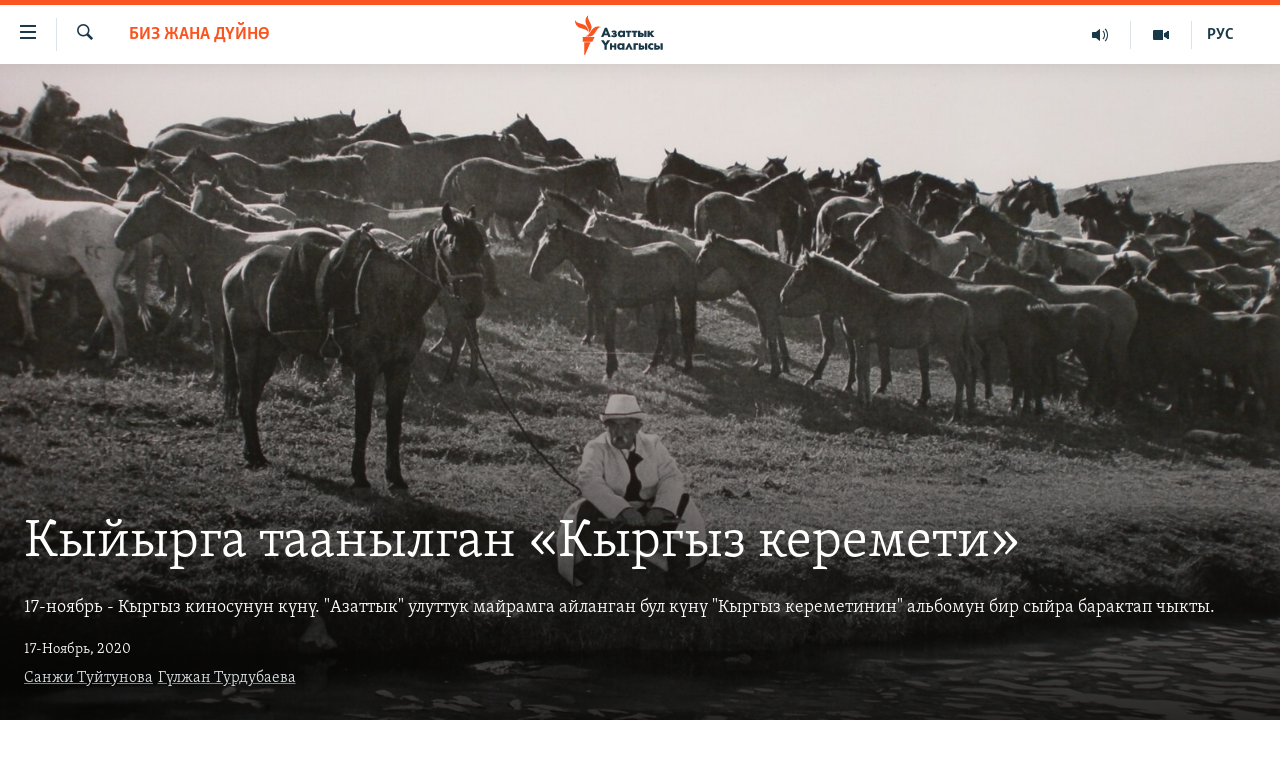

--- FILE ---
content_type: text/html; charset=utf-8
request_url: https://www.azattyk.org/a/kyrgyzstan_cinema_old_films_2018-2020/29605584.html
body_size: 21894
content:

<!DOCTYPE html>
<html lang="ky" dir="ltr" class="no-js">
<head>
        <link rel="stylesheet" href="/Content/responsive/RFE/ky-KG/RFE-ky-KG.css?&amp;av=0.0.0.0&amp;cb=370">
<script src="https://tags.azattyk.org/rferl-pangea/prod/utag.sync.js"></script><script type='text/javascript' src='https://www.youtube.com/iframe_api' async></script>            <link rel="manifest" href="/manifest.json">
    <script type="text/javascript">
        //a general 'js' detection, must be on top level in <head>, due to CSS performance
        document.documentElement.className = "js";
        var cacheBuster = "370";
        var appBaseUrl = "/";
        var imgEnhancerBreakpoints = [0, 144, 256, 408, 650, 1023, 1597];
        var isLoggingEnabled = false;
        var isPreviewPage = false;
        var isLivePreviewPage = false;

        if (!isPreviewPage) {
            window.RFE = window.RFE || {};
            window.RFE.cacheEnabledByParam = window.location.href.indexOf('nocache=1') === -1;

            const url = new URL(window.location.href);
            const params = new URLSearchParams(url.search);

            // Remove the 'nocache' parameter
            params.delete('nocache');

            // Update the URL without the 'nocache' parameter
            url.search = params.toString();
            window.history.replaceState(null, '', url.toString());
        } else {
            window.addEventListener('load', function() {
                const links = window.document.links;
                for (let i = 0; i < links.length; i++) {
                    links[i].href = '#';
                    links[i].target = '_self';
                }
             })
        }

var pwaEnabled = false;        var swCacheDisabled;
var imageDensity = 2;    </script>
    <meta charset="utf-8" />

            <title>&#x41A;&#x44B;&#x439;&#x44B;&#x440;&#x433;&#x430; &#x442;&#x430;&#x430;&#x43D;&#x44B;&#x43B;&#x433;&#x430;&#x43D; &#xAB;&#x41A;&#x44B;&#x440;&#x433;&#x44B;&#x437; &#x43A;&#x435;&#x440;&#x435;&#x43C;&#x435;&#x442;&#x438;&#xBB;</title>
            <meta name="description" content="17-&#x43D;&#x43E;&#x44F;&#x431;&#x440;&#x44C; - &#x41A;&#x44B;&#x440;&#x433;&#x44B;&#x437; &#x43A;&#x438;&#x43D;&#x43E;&#x441;&#x443;&#x43D;&#x443;&#x43D; &#x43A;&#x4AF;&#x43D;&#x4AF;. &quot;&#x410;&#x437;&#x430;&#x442;&#x442;&#x44B;&#x43A;&quot; &#x443;&#x43B;&#x443;&#x442;&#x442;&#x443;&#x43A; &#x43C;&#x430;&#x439;&#x440;&#x430;&#x43C;&#x433;&#x430; &#x430;&#x439;&#x43B;&#x430;&#x43D;&#x433;&#x430;&#x43D; &#x431;&#x443;&#x43B; &#x43A;&#x4AF;&#x43D;&#x4AF; &quot;&#x41A;&#x44B;&#x440;&#x433;&#x44B;&#x437; &#x43A;&#x435;&#x440;&#x435;&#x43C;&#x435;&#x442;&#x438;&#x43D;&#x438;&#x43D;&quot; &#x430;&#x43B;&#x44C;&#x431;&#x43E;&#x43C;&#x443;&#x43D; &#x431;&#x438;&#x440; &#x441;&#x44B;&#x439;&#x440;&#x430; &#x431;&#x430;&#x440;&#x430;&#x43A;&#x442;&#x430;&#x43F; &#x447;&#x44B;&#x43A;&#x442;&#x44B;." />
                <meta name="keywords" content="Кыргызстан, Биз жана дүйнө , Макалалар архиви, тарых, кино, Болот Шамшиев, Кыргыз керемети, маданият., Төлөмүш Океев. Мелис Убукеев" />
    <meta name="viewport" content="width=device-width, initial-scale=1.0" />


    <meta http-equiv="X-UA-Compatible" content="IE=edge" />

<meta name="robots" content="max-image-preview:large"><meta property="fb:pages" content="132515023525838" /> <meta name="yandex-verification" content="9f3418917dcb252c" />

        <link href="https://www.azattyk.org/a/kyrgyzstan_cinema_old_films_2018-2020/29605584.html" rel="canonical" />

        <meta name="apple-mobile-web-app-title" content="&#x410;&#x437;&#x430;&#x442;&#x442;&#x44B;&#x43A;" />
        <meta name="apple-mobile-web-app-status-bar-style" content="black" />
            <meta name="apple-itunes-app" content="app-id=1521472502, app-argument=//29605584.ltr" />
            <meta property="fb:admins" content="&#x424;&#x435;&#x439;&#x441;&#x431;&#x443;&#x43A;&#x442;&#x430;&#x433;&#x44B; &#x441;&#x430;&#x43D;&#x430;&#x440;&#x438;&#x43F;&#x442;&#x438;&#x43A; &#x43A;&#x4E9;&#x440;&#x441;&#x4E9;&#x442;&#x43A;&#x4AF;&#x447;:" />
<meta content="&#x41A;&#x44B;&#x439;&#x44B;&#x440;&#x433;&#x430; &#x442;&#x430;&#x430;&#x43D;&#x44B;&#x43B;&#x433;&#x430;&#x43D; &#xAB;&#x41A;&#x44B;&#x440;&#x433;&#x44B;&#x437; &#x43A;&#x435;&#x440;&#x435;&#x43C;&#x435;&#x442;&#x438;&#xBB;" property="og:title"></meta>
<meta content="17-&#x43D;&#x43E;&#x44F;&#x431;&#x440;&#x44C; - &#x41A;&#x44B;&#x440;&#x433;&#x44B;&#x437; &#x43A;&#x438;&#x43D;&#x43E;&#x441;&#x443;&#x43D;&#x443;&#x43D; &#x43A;&#x4AF;&#x43D;&#x4AF;. &quot;&#x410;&#x437;&#x430;&#x442;&#x442;&#x44B;&#x43A;&quot; &#x443;&#x43B;&#x443;&#x442;&#x442;&#x443;&#x43A; &#x43C;&#x430;&#x439;&#x440;&#x430;&#x43C;&#x433;&#x430; &#x430;&#x439;&#x43B;&#x430;&#x43D;&#x433;&#x430;&#x43D; &#x431;&#x443;&#x43B; &#x43A;&#x4AF;&#x43D;&#x4AF; &quot;&#x41A;&#x44B;&#x440;&#x433;&#x44B;&#x437; &#x43A;&#x435;&#x440;&#x435;&#x43C;&#x435;&#x442;&#x438;&#x43D;&#x438;&#x43D;&quot; &#x430;&#x43B;&#x44C;&#x431;&#x43E;&#x43C;&#x443;&#x43D; &#x431;&#x438;&#x440; &#x441;&#x44B;&#x439;&#x440;&#x430; &#x431;&#x430;&#x440;&#x430;&#x43A;&#x442;&#x430;&#x43F; &#x447;&#x44B;&#x43A;&#x442;&#x44B;." property="og:description"></meta>
<meta content="article" property="og:type"></meta>
<meta content="https://www.azattyk.org/a/kyrgyzstan_cinema_old_films_2018-2020/29605584.html" property="og:url"></meta>
<meta content="&#x410;&#x437;&#x430;&#x442;&#x442;&#x44B;&#x43A; &#x3A5;&#x43D;&#x430;&#x43B;&#x433;&#x44B;&#x441;&#x44B;" property="og:site_name"></meta>
<meta content="https://www.facebook.com/Azattyk.unalgysy" property="article:publisher"></meta>
<meta content="https://gdb.rferl.org/ee117790-ce74-4a73-a86f-ae36aabe2ae0_cx0_cy10_cw0_w1200_h630.jpg" property="og:image"></meta>
<meta content="1200" property="og:image:width"></meta>
<meta content="630" property="og:image:height"></meta>
<meta content="460215691922613" property="fb:app_id"></meta>
<meta content="&#x421;&#x430;&#x43D;&#x436;&#x438; &#x422;&#x443;&#x439;&#x442;&#x443;&#x43D;&#x43E;&#x432;&#x430;" name="Author"></meta>
<meta content="&#x413;&#x4AF;&#x43B;&#x436;&#x430;&#x43D; &#x422;&#x443;&#x440;&#x434;&#x443;&#x431;&#x430;&#x435;&#x432;&#x430;" name="Author"></meta>
<meta content="summary_large_image" name="twitter:card"></meta>
<meta content="@Azattyk_Radiosu" name="twitter:site"></meta>
<meta content="https://gdb.rferl.org/ee117790-ce74-4a73-a86f-ae36aabe2ae0_cx0_cy10_cw0_w1200_h630.jpg" name="twitter:image"></meta>
<meta content="&#x41A;&#x44B;&#x439;&#x44B;&#x440;&#x433;&#x430; &#x442;&#x430;&#x430;&#x43D;&#x44B;&#x43B;&#x433;&#x430;&#x43D; &#xAB;&#x41A;&#x44B;&#x440;&#x433;&#x44B;&#x437; &#x43A;&#x435;&#x440;&#x435;&#x43C;&#x435;&#x442;&#x438;&#xBB;" name="twitter:title"></meta>
<meta content="17-&#x43D;&#x43E;&#x44F;&#x431;&#x440;&#x44C; - &#x41A;&#x44B;&#x440;&#x433;&#x44B;&#x437; &#x43A;&#x438;&#x43D;&#x43E;&#x441;&#x443;&#x43D;&#x443;&#x43D; &#x43A;&#x4AF;&#x43D;&#x4AF;. &quot;&#x410;&#x437;&#x430;&#x442;&#x442;&#x44B;&#x43A;&quot; &#x443;&#x43B;&#x443;&#x442;&#x442;&#x443;&#x43A; &#x43C;&#x430;&#x439;&#x440;&#x430;&#x43C;&#x433;&#x430; &#x430;&#x439;&#x43B;&#x430;&#x43D;&#x433;&#x430;&#x43D; &#x431;&#x443;&#x43B; &#x43A;&#x4AF;&#x43D;&#x4AF; &quot;&#x41A;&#x44B;&#x440;&#x433;&#x44B;&#x437; &#x43A;&#x435;&#x440;&#x435;&#x43C;&#x435;&#x442;&#x438;&#x43D;&#x438;&#x43D;&quot; &#x430;&#x43B;&#x44C;&#x431;&#x43E;&#x43C;&#x443;&#x43D; &#x431;&#x438;&#x440; &#x441;&#x44B;&#x439;&#x440;&#x430; &#x431;&#x430;&#x440;&#x430;&#x43A;&#x442;&#x430;&#x43F; &#x447;&#x44B;&#x43A;&#x442;&#x44B;." name="twitter:description"></meta>
                    <link rel="amphtml" href="https://www.azattyk.org/amp/kyrgyzstan_cinema_old_films_2018-2020/29605584.html" />
<script type="application/ld+json">{"articleSection":"Биз жана дүйнө ","isAccessibleForFree":true,"headline":"Кыйырга таанылган «Кыргыз керемети»","inLanguage":"ky-KG","keywords":"Кыргызстан, Биз жана дүйнө , Макалалар архиви, тарых, кино, Болот Шамшиев, Кыргыз керемети, маданият., Төлөмүш Океев. Мелис Убукеев","author":[{"@type":"Person","url":"https://www.azattyk.org/author/санжи-туйтунова/mgu_qp","description":"“Азаттыктын” Бишкек бюросунун кызматкери, веб-редактор.","image":{"@type":"ImageObject","url":"https://gdb.rferl.org/627592ac-3e73-4407-e81f-08de3c642a37.jpg"},"name":"Санжи Туйтунова"},{"@type":"Person","url":"https://www.azattyk.org/author/гүлжан-турдубаева/ogotqq","description":"“Азаттыктын” Бишкектеги фотокабарчысы жана спорт журналисти. Жусуп Баласагын атындагы Кыргыз улуттук университетинин журналистика факультетин аяктаган.","image":{"@type":"ImageObject","url":"https://gdb.rferl.org/0d4f92d1-976b-4285-b495-1d09eea48ec5.jpg"},"name":"Гүлжан Турдубаева"}],"datePublished":"2020-11-17 09:22:00Z","dateModified":"2024-11-02 11:43:10Z","publisher":{"logo":{"width":512,"height":220,"@type":"ImageObject","url":"https://www.azattyk.org/Content/responsive/RFE/ky-KG/img/logo.png"},"@type":"NewsMediaOrganization","url":"https://www.azattyk.org","sameAs":["https://www.facebook.com/azattyk.org","https://twitter.com/Azattyk_Radiosu","https://www.youtube.com/user/AzattykUnalgysy","https://telegram.me/Azattyk_radiosu","https://soundcloud.com/azattyk-audio","https://www.instagram.com/azattyk.kg/","https://www.whatsapp.com/channel/0029VaEfXksHbFV2MNnL1I3E","https://www.whatsapp.com/channel/0029VaEfXksHbFV2MNnL1I3E"],"name":"Азаттык Үналгысы | Кыргызстан: видео, фото, кабарлар","alternateName":""},"@context":"https://schema.org","@type":"NewsArticle","mainEntityOfPage":"https://www.azattyk.org/a/kyrgyzstan_cinema_old_films_2018-2020/29605584.html","url":"https://www.azattyk.org/a/kyrgyzstan_cinema_old_films_2018-2020/29605584.html","description":"17-ноябрь - Кыргыз киносунун күнү. \u0022Азаттык\u0022 улуттук майрамга айланган бул күнү \u0022Кыргыз кереметинин\u0022 альбомун бир сыйра барактап чыкты.","image":{"width":1080,"height":608,"@type":"ImageObject","url":"https://gdb.rferl.org/ee117790-ce74-4a73-a86f-ae36aabe2ae0_cx0_cy10_cw0_w1080_h608.jpg"},"name":"Кыйырга таанылган «Кыргыз керемети»"}</script>
    <script src="/Scripts/responsive/infographics.bundle.min.js?&amp;av=0.0.0.0&amp;cb=370"></script>
        <script src="/Scripts/responsive/dollardom.min.js?&amp;av=0.0.0.0&amp;cb=370"></script>
        <script src="/Scripts/responsive/modules/commons.js?&amp;av=0.0.0.0&amp;cb=370"></script>
        <script src="/Scripts/responsive/modules/app_code.js?&amp;av=0.0.0.0&amp;cb=370"></script>

        <link rel="icon" type="image/svg+xml" href="/Content/responsive/RFE/img/webApp/favicon.svg" />
        <link rel="alternate icon" href="/Content/responsive/RFE/img/webApp/favicon.ico" />
            <link rel="mask-icon" color="#ea6903" href="/Content/responsive/RFE/img/webApp/favicon_safari.svg" />
        <link rel="apple-touch-icon" sizes="152x152" href="/Content/responsive/RFE/img/webApp/ico-152x152.png" />
        <link rel="apple-touch-icon" sizes="144x144" href="/Content/responsive/RFE/img/webApp/ico-144x144.png" />
        <link rel="apple-touch-icon" sizes="114x114" href="/Content/responsive/RFE/img/webApp/ico-114x114.png" />
        <link rel="apple-touch-icon" sizes="72x72" href="/Content/responsive/RFE/img/webApp/ico-72x72.png" />
        <link rel="apple-touch-icon-precomposed" href="/Content/responsive/RFE/img/webApp/ico-57x57.png" />
        <link rel="icon" sizes="192x192" href="/Content/responsive/RFE/img/webApp/ico-192x192.png" />
        <link rel="icon" sizes="128x128" href="/Content/responsive/RFE/img/webApp/ico-128x128.png" />
        <meta name="msapplication-TileColor" content="#ffffff" />
        <meta name="msapplication-TileImage" content="/Content/responsive/RFE/img/webApp/ico-144x144.png" />
                <link rel="preload" href="/Content/responsive/fonts/Skolar-Lt_Cyrl_v2.4.woff" type="font/woff" as="font" crossorigin="anonymous" />
    <link rel="alternate" type="application/rss+xml" title="RFE/RL - Top Stories [RSS]" href="/api/" />
    <link rel="sitemap" type="application/rss+xml" href="/sitemap.xml" />
    
    



</head>
<body class=" nav-no-loaded cc_theme pg-article pg-article-story print-lay-article js-category-to-nav nojs-images date-time-enabled">
        <script type="text/javascript" >
            var analyticsData = {url:"https://www.azattyk.org/a/kyrgyzstan_cinema_old_films_2018-2020/29605584.html",property_id:"419",article_uid:"29605584",page_title:"Кыйырга таанылган «Кыргыз керемети»",page_type:"feature story",content_type:"article",subcontent_type:"feature story",last_modified:"2024-11-02 11:43:10Z",pub_datetime:"2020-11-17 09:22:00Z",pub_year:"2020",pub_month:"11",pub_day:"17",pub_hour:"09",pub_weekday:"Tuesday",section:"биз жана дүйнө ",english_section:"world-and-kyrgyzstan",byline:"Санжи Туйтунова, Гүлжан Турдубаева",categories:"ky-kyrgyzstan,world-and-kyrgyzstan,articles-archieve",tags:"тарых;кино;болот шамшиев;кыргыз керемети;маданият.;төлөмүш океев. мелис убукеев",domain:"www.azattyk.org",language:"Kyrgyz",language_service:"RFERL Kyrgyz",platform:"web",copied:"no",copied_article:"",copied_title:"",runs_js:"Yes",cms_release:"8.44.0.0.370",enviro_type:"prod",slug:"kyrgyzstan_cinema_old_films_2018-2020",entity:"RFE",short_language_service:"KYR",platform_short:"W",page_name:"Кыйырга таанылган «Кыргыз керемети»"};
        </script>
<noscript><iframe src="https://www.googletagmanager.com/ns.html?id=GTM-WXZBPZ" height="0" width="0" style="display:none;visibility:hidden"></iframe></noscript>        <script type="text/javascript" data-cookiecategory="analytics">
            var gtmEventObject = Object.assign({}, analyticsData, {event: 'page_meta_ready'});window.dataLayer = window.dataLayer || [];window.dataLayer.push(gtmEventObject);
            if (top.location === self.location) { //if not inside of an IFrame
                 var renderGtm = "true";
                 if (renderGtm === "true") {
            (function(w,d,s,l,i){w[l]=w[l]||[];w[l].push({'gtm.start':new Date().getTime(),event:'gtm.js'});var f=d.getElementsByTagName(s)[0],j=d.createElement(s),dl=l!='dataLayer'?'&l='+l:'';j.async=true;j.src='//www.googletagmanager.com/gtm.js?id='+i+dl;f.parentNode.insertBefore(j,f);})(window,document,'script','dataLayer','GTM-WXZBPZ');
                 }
            }
        </script>
        <!--Analytics tag js version start-->
            <script type="text/javascript" data-cookiecategory="analytics">
                var utag_data = Object.assign({}, analyticsData, {});
if(typeof(TealiumTagFrom)==='function' && typeof(TealiumTagSearchKeyword)==='function') {
var utag_from=TealiumTagFrom();var utag_searchKeyword=TealiumTagSearchKeyword();
if(utag_searchKeyword!=null && utag_searchKeyword!=='' && utag_data["search_keyword"]==null) utag_data["search_keyword"]=utag_searchKeyword;if(utag_from!=null && utag_from!=='') utag_data["from"]=TealiumTagFrom();}
                if(window.top!== window.self&&utag_data.page_type==="snippet"){utag_data.page_type = 'iframe';}
                try{if(window.top!==window.self&&window.self.location.hostname===window.top.location.hostname){utag_data.platform = 'self-embed';utag_data.platform_short = 'se';}}catch(e){if(window.top!==window.self&&window.self.location.search.includes("platformType=self-embed")){utag_data.platform = 'cross-promo';utag_data.platform_short = 'cp';}}
                (function(a,b,c,d){    a="https://tags.azattyk.org/rferl-pangea/prod/utag.js";    b=document;c="script";d=b.createElement(c);d.src=a;d.type="text/java"+c;d.async=true;    a=b.getElementsByTagName(c)[0];a.parentNode.insertBefore(d,a);    })();
            </script>
        <!--Analytics tag js version end-->
<!-- Analytics tag management NoScript -->
<noscript>
<img style="position: absolute; border: none;" src="https://ssc.azattyk.org/b/ss/bbgprod,bbgentityrferl/1/G.4--NS/185759853?pageName=rfe%3akyr%3aw%3afeature%20story%3a%d0%9a%d1%8b%d0%b9%d1%8b%d1%80%d0%b3%d0%b0%20%d1%82%d0%b0%d0%b0%d0%bd%d1%8b%d0%bb%d0%b3%d0%b0%d0%bd%20%c2%ab%d0%9a%d1%8b%d1%80%d0%b3%d1%8b%d0%b7%20%d0%ba%d0%b5%d1%80%d0%b5%d0%bc%d0%b5%d1%82%d0%b8%c2%bb&amp;c6=%d0%9a%d1%8b%d0%b9%d1%8b%d1%80%d0%b3%d0%b0%20%d1%82%d0%b0%d0%b0%d0%bd%d1%8b%d0%bb%d0%b3%d0%b0%d0%bd%20%c2%ab%d0%9a%d1%8b%d1%80%d0%b3%d1%8b%d0%b7%20%d0%ba%d0%b5%d1%80%d0%b5%d0%bc%d0%b5%d1%82%d0%b8%c2%bb&amp;v36=8.44.0.0.370&amp;v6=D=c6&amp;g=https%3a%2f%2fwww.azattyk.org%2fa%2fkyrgyzstan_cinema_old_films_2018-2020%2f29605584.html&amp;c1=D=g&amp;v1=D=g&amp;events=event1,event52&amp;c16=rferl%20kyrgyz&amp;v16=D=c16&amp;c5=world-and-kyrgyzstan&amp;v5=D=c5&amp;ch=%d0%91%d0%b8%d0%b7%20%d0%b6%d0%b0%d0%bd%d0%b0%20%d0%b4%d2%af%d0%b9%d0%bd%d3%a9%20&amp;c15=kyrgyz&amp;v15=D=c15&amp;c4=article&amp;v4=D=c4&amp;c14=29605584&amp;v14=D=c14&amp;v20=no&amp;c17=web&amp;v17=D=c17&amp;mcorgid=518abc7455e462b97f000101%40adobeorg&amp;server=www.azattyk.org&amp;pageType=D=c4&amp;ns=bbg&amp;v29=D=server&amp;v25=rfe&amp;v30=419&amp;v105=D=User-Agent " alt="analytics" width="1" height="1" /></noscript>
<!-- End of Analytics tag management NoScript -->


        <!--*** Accessibility links - For ScreenReaders only ***-->
        <section>
            <div class="sr-only">
                <h2>&#x41B;&#x438;&#x43D;&#x43A;&#x442;&#x435;&#x440; </h2>
                <ul>
                    <li><a href="#content" data-disable-smooth-scroll="1">&#x41C;&#x430;&#x437;&#x43C;&#x443;&#x43D;&#x433;&#x430; &#x4E9;&#x442;&#x4AF;&#x4A3;&#x4AF;&#x437;</a></li>
                    <li><a href="#navigation" data-disable-smooth-scroll="1">&#x41D;&#x430;&#x432;&#x438;&#x433;&#x430;&#x446;&#x438;&#x44F;&#x433;&#x430; &#x4E9;&#x442;&#x4AF;&#x4A3;&#x4AF;&#x437;</a></li>
                    <li><a href="#txtHeaderSearch" data-disable-smooth-scroll="1">&#x418;&#x437;&#x434;&#x4E9;&#x4E9;&#x433;&#x4E9; &#x441;&#x430;&#x43B;&#x44B;&#x4A3;&#x44B;&#x437;</a></li>
                </ul>
            </div>
        </section>
    




<div dir="ltr">
    <div id="page">
            <aside>

<div class="c-lightbox overlay-modal">
    <div class="c-lightbox__intro">
        <h2 class="c-lightbox__intro-title"></h2>
        <button class="btn btn--rounded c-lightbox__btn c-lightbox__intro-next" title="&#x410;&#x43B;&#x434;&#x44B;&#x433;&#x430;">
            <span class="ico ico--rounded ico-chevron-forward"></span>
            <span class="sr-only">&#x410;&#x43B;&#x434;&#x44B;&#x433;&#x430;</span>
        </button>
    </div>
    <div class="c-lightbox__nav">
        <button class="btn btn--rounded c-lightbox__btn c-lightbox__btn--close" title="&#x416;&#x430;&#x431;&#x443;&#x443;">
            <span class="ico ico--rounded ico-close"></span>
            <span class="sr-only">&#x416;&#x430;&#x431;&#x443;&#x443;</span>
        </button>
        <button class="btn btn--rounded c-lightbox__btn c-lightbox__btn--prev" title="&#x410;&#x440;&#x442;&#x43A;&#x430;">
            <span class="ico ico--rounded ico-chevron-backward"></span>
            <span class="sr-only">&#x410;&#x440;&#x442;&#x43A;&#x430;</span>
        </button>
        <button class="btn btn--rounded c-lightbox__btn c-lightbox__btn--next" title="&#x410;&#x43B;&#x434;&#x44B;&#x433;&#x430;">
            <span class="ico ico--rounded ico-chevron-forward"></span>
            <span class="sr-only">&#x410;&#x43B;&#x434;&#x44B;&#x433;&#x430;</span>
        </button>
    </div>
    <div class="c-lightbox__content-wrap">
        <figure class="c-lightbox__content">
            <span class="c-spinner c-spinner--lightbox">
                <img src="/Content/responsive/img/player-spinner.png"
                     alt="please wait"
                     title="please wait" />
            </span>
            <div class="c-lightbox__img">
                <div class="thumb">
                    <img src="" alt="" />
                </div>
            </div>
            <figcaption>
                <div class="c-lightbox__info c-lightbox__info--foot">
                    <span class="c-lightbox__counter"></span>
                    <span class="caption c-lightbox__caption"></span>
                </div>
            </figcaption>
        </figure>
    </div>
    <div class="hidden">
        <div class="content-advisory__box content-advisory__box--lightbox">
            <span class="content-advisory__box-text">&#x421;&#x4AF;&#x440;&#x4E9;&#x442; &#x430;&#x439;&#x440;&#x44B;&#x43C; &#x43E;&#x43A;&#x443;&#x440;&#x43C;&#x430;&#x43D;&#x434;&#x430;&#x440; &#x4AF;&#x447;&#x4AF;&#x43D; &#x4AF;&#x440;&#x4E9;&#x439; &#x443;&#x447;&#x443;&#x440;&#x433;&#x430;&#x43D; &#x43C;&#x430;&#x430;&#x43D;&#x430;&#x439; &#x436;&#x430;&#x440;&#x430;&#x442;&#x44B;&#x448;&#x44B; &#x43C;&#x4AF;&#x43C;&#x43A;&#x4AF;&#x43D;</span>
            <button class="btn btn--transparent content-advisory__box-btn m-t-md" value="text" type="button">
                <span class="btn__text">
                    &#x431;&#x430;&#x441;&#x44B;&#x43F; &#x43A;&#x4E9;&#x440;&#x4AF;&#x4A3;&#x4AF;&#x437;
                </span>
            </button>
        </div>
    </div>
</div>

<div class="print-dialogue">
    <div class="container">
        <h3 class="print-dialogue__title section-head">&#x41F;&#x440;&#x438;&#x43D;&#x442;&#x435;&#x440;&#x434;&#x435;&#x43D; &#x447;&#x44B;&#x433;&#x430;&#x440;&#x443;&#x443;:</h3>
        <div class="print-dialogue__opts">
            <ul class="print-dialogue__opt-group">
                <li class="form__group form__group--checkbox">
                    <input class="form__check " id="checkboxImages" name="checkboxImages" type="checkbox" checked="checked" />
                    <label for="checkboxImages" class="form__label m-t-md">&#x421;&#x4AF;&#x440;&#x4E9;&#x442;&#x442;&#x4E9;&#x440;</label>
                </li>
                <li class="form__group form__group--checkbox">
                    <input class="form__check " id="checkboxMultimedia" name="checkboxMultimedia" type="checkbox" checked="checked" />
                    <label for="checkboxMultimedia" class="form__label m-t-md">Multimedia</label>
                </li>
            </ul>
            <ul class="print-dialogue__opt-group">
                <li class="form__group form__group--checkbox">
                    <input class="form__check " id="checkboxEmbedded" name="checkboxEmbedded" type="checkbox" checked="checked" />
                    <label for="checkboxEmbedded" class="form__label m-t-md">&#x422;&#x438;&#x440;&#x43A;&#x435;&#x43B;&#x433;&#x435;&#x43D; &#x43C;&#x430;&#x437;&#x43C;&#x443;&#x43D;</label>
                </li>
                <li class="hidden">
                    <input class="form__check " id="checkboxComments" name="checkboxComments" type="checkbox" />
                    <label for="checkboxComments" class="form__label m-t-md">&#x41A;&#x43E;&#x43C;&#x43C;&#x435;&#x43D;&#x442;&#x430;&#x440;&#x438;&#x439;&#x43B;&#x435;&#x440;</label>
                </li>
            </ul>
        </div>
        <div class="print-dialogue__buttons">
            <button class="btn  btn--secondary close-button" type="button" title="&#x411;&#x430;&#x448; &#x442;&#x430;&#x440;&#x442;&#x443;&#x443;">
                <span class="btn__text ">&#x411;&#x430;&#x448; &#x442;&#x430;&#x440;&#x442;&#x443;&#x443;</span>
            </button>
            <button class="btn  btn-cust-print m-l-sm" type="button" title="&#x41F;&#x440;&#x438;&#x43D;&#x442;&#x435;&#x440;">
                <span class="btn__text ">&#x41F;&#x440;&#x438;&#x43D;&#x442;&#x435;&#x440;</span>
            </button>
        </div>
    </div>
</div>                
<div class="ctc-message pos-fix">
    <div class="ctc-message__inner">&#x428;&#x438;&#x43B;&#x442;&#x435;&#x43C;&#x435; &#x43A;&#x4E9;&#x447;&#x4AF;&#x440;&#x4AF;&#x43B;&#x434;&#x4AF;</div>
</div>
            </aside>

<div class="hdr-20 hdr-20--big">
    <div class="hdr-20__inner">
        <div class="hdr-20__max pos-rel">
            <div class="hdr-20__side hdr-20__side--primary d-flex">
                <label data-for="main-menu-ctrl" data-switcher-trigger="true" data-switch-target="main-menu-ctrl" class="burger hdr-trigger pos-rel trans-trigger" data-trans-evt="click" data-trans-id="menu">
                    <span class="ico ico-close hdr-trigger__ico hdr-trigger__ico--close burger__ico burger__ico--close"></span>
                    <span class="ico ico-menu hdr-trigger__ico hdr-trigger__ico--open burger__ico burger__ico--open"></span>
                </label>
                <div class="menu-pnl pos-fix trans-target" data-switch-target="main-menu-ctrl" data-trans-id="menu">
                    <div class="menu-pnl__inner">
                        <nav class="main-nav menu-pnl__item menu-pnl__item--first">
                            <ul class="main-nav__list accordeon" data-analytics-tales="false" data-promo-name="link" data-location-name="nav,secnav">
                                

        <li class="main-nav__item">
            <a class="main-nav__item-name main-nav__item-name--link" href="/news" title="&#x416;&#x430;&#x4A3;&#x44B;&#x43B;&#x44B;&#x43A;&#x442;&#x430;&#x440;" data-item-name="ky-news" >&#x416;&#x430;&#x4A3;&#x44B;&#x43B;&#x44B;&#x43A;&#x442;&#x430;&#x440;</a>
        </li>

        <li class="main-nav__item accordeon__item" data-switch-target="menu-item-960">
            <label class="main-nav__item-name main-nav__item-name--label accordeon__control-label" data-switcher-trigger="true" data-for="menu-item-960">
                &#x41A;&#x44B;&#x440;&#x433;&#x44B;&#x437;&#x441;&#x442;&#x430;&#x43D;
                <span class="ico ico-chevron-down main-nav__chev"></span>
            </label>
            <div class="main-nav__sub-list">
                
    <a class="main-nav__item-name main-nav__item-name--link main-nav__item-name--sub" href="/Kyrgyzstan" title="&#x41A;&#x44B;&#x440;&#x433;&#x44B;&#x437;&#x441;&#x442;&#x430;&#x43D;" data-item-name="kyrgyzstan" >&#x41A;&#x44B;&#x440;&#x433;&#x44B;&#x437;&#x441;&#x442;&#x430;&#x43D;</a>

    <a class="main-nav__item-name main-nav__item-name--link main-nav__item-name--sub" href="/politics" title="&#x421;&#x430;&#x44F;&#x441;&#x430;&#x442;" data-item-name="saiasat" >&#x421;&#x430;&#x44F;&#x441;&#x430;&#x442;</a>

    <a class="main-nav__item-name main-nav__item-name--link main-nav__item-name--sub" href="/economics" title="&#x42D;&#x43A;&#x43E;&#x43D;&#x43E;&#x43C;&#x438;&#x43A;&#x430;" data-item-name="ky-economy" >&#x42D;&#x43A;&#x43E;&#x43D;&#x43E;&#x43C;&#x438;&#x43A;&#x430;</a>

    <a class="main-nav__item-name main-nav__item-name--link main-nav__item-name--sub" href="/culture" title="&#x43C;&#x430;&#x434;&#x430;&#x43D;&#x438;&#x44F;&#x442;" data-item-name="ky-culture" >&#x43C;&#x430;&#x434;&#x430;&#x43D;&#x438;&#x44F;&#x442;</a>

            </div>
        </li>

        <li class="main-nav__item accordeon__item" data-switch-target="menu-item-1030">
            <label class="main-nav__item-name main-nav__item-name--label accordeon__control-label" data-switcher-trigger="true" data-for="menu-item-1030">
                &#x414;&#x4AF;&#x439;&#x43D;&#x4E9;
                <span class="ico ico-chevron-down main-nav__chev"></span>
            </label>
            <div class="main-nav__sub-list">
                
    <a class="main-nav__item-name main-nav__item-name--link main-nav__item-name--sub" href="/world" title="&#x414;&#x4AF;&#x439;&#x43D;&#x4E9;" data-item-name="ky-world" >&#x414;&#x4AF;&#x439;&#x43D;&#x4E9;</a>

    <a class="main-nav__item-name main-nav__item-name--link main-nav__item-name--sub" href="/central-asia" title="&#x411;&#x43E;&#x440;&#x431;&#x43E;&#x440; &#x410;&#x437;&#x438;&#x44F;" data-item-name="ky-central_asia" >&#x411;&#x43E;&#x440;&#x431;&#x43E;&#x440; &#x410;&#x437;&#x438;&#x44F;</a>

            </div>
        </li>

        <li class="main-nav__item">
            <a class="main-nav__item-name main-nav__item-name--link" href="/p/8776.html" title="&#x423;&#x43A;&#x440;&#x430;&#x438;&#x43D;&#x430;" data-item-name="war-in-ukraine" >&#x423;&#x43A;&#x440;&#x430;&#x438;&#x43D;&#x430;</a>
        </li>

        <li class="main-nav__item">
            <a class="main-nav__item-name main-nav__item-name--link" href="/investigation" title="&#x410;&#x442;&#x430;&#x439;&#x44B;&#x43D; &#x438;&#x43B;&#x438;&#x43A;&#x442;&#x4E9;&#x4E9;" data-item-name="ky-special-investiagiton" >&#x410;&#x442;&#x430;&#x439;&#x44B;&#x43D; &#x438;&#x43B;&#x438;&#x43A;&#x442;&#x4E9;&#x4E9;</a>
        </li>

        <li class="main-nav__item accordeon__item" data-switch-target="menu-item-2922">
            <label class="main-nav__item-name main-nav__item-name--label accordeon__control-label" data-switcher-trigger="true" data-for="menu-item-2922">
                &#x422;&#x412; &#x43F;&#x440;&#x43E;&#x433;&#x440;&#x430;&#x43C;&#x43C;&#x430;&#x43B;&#x430;&#x440;
                <span class="ico ico-chevron-down main-nav__chev"></span>
            </label>
            <div class="main-nav__sub-list">
                
    <a class="main-nav__item-name main-nav__item-name--link main-nav__item-name--sub" href="/z/17386" title="&#x411;&#x4AF;&#x433;&#x4AF;&#x43D; &#x410;&#x437;&#x430;&#x442;&#x442;&#x44B;&#x43A;&#x442;&#x430;" data-item-name="world-news" >&#x411;&#x4AF;&#x433;&#x4AF;&#x43D; &#x410;&#x437;&#x430;&#x442;&#x442;&#x44B;&#x43A;&#x442;&#x430;</a>

    <a class="main-nav__item-name main-nav__item-name--link main-nav__item-name--sub" href="/ExpertterTV" title="&#x42D;&#x43A;&#x441;&#x43F;&#x435;&#x440;&#x442;&#x442;&#x435;&#x440; &#x442;&#x430;&#x43B;&#x434;&#x430;&#x439;&#x442;" data-item-name="experts_analyze" >&#x42D;&#x43A;&#x441;&#x43F;&#x435;&#x440;&#x442;&#x442;&#x435;&#x440; &#x442;&#x430;&#x43B;&#x434;&#x430;&#x439;&#x442;</a>

    <a class="main-nav__item-name main-nav__item-name--link main-nav__item-name--sub" href="/DuinoTV" title="&#x411;&#x438;&#x437; &#x436;&#x430;&#x43D;&#x430; &#x434;&#x4AF;&#x439;&#x43D;&#x4E9;" data-item-name="world-and-us-tv" >&#x411;&#x438;&#x437; &#x436;&#x430;&#x43D;&#x430; &#x434;&#x4AF;&#x439;&#x43D;&#x4E9;</a>

    <a class="main-nav__item-name main-nav__item-name--link main-nav__item-name--sub" href="/DanisteTV" title="&#x414;&#x430;&#x43D;&#x438;&#x441;&#x442;&#x435;" data-item-name="daniste" >&#x414;&#x430;&#x43D;&#x438;&#x441;&#x442;&#x435;</a>

    <a class="main-nav__item-name main-nav__item-name--link main-nav__item-name--sub" href="/EjeSingdiTV" title="&#x42D;&#x436;&#x435;-&#x441;&#x438;&#x4A3;&#x434;&#x438;&#x43B;&#x435;&#x440;" data-item-name="sisterhood" >&#x42D;&#x436;&#x435;-&#x441;&#x438;&#x4A3;&#x434;&#x438;&#x43B;&#x435;&#x440;</a>

    <a class="main-nav__item-name main-nav__item-name--link main-nav__item-name--sub" href="/PlusTV" title="&#x410;&#x437;&#x430;&#x442;&#x442;&#x44B;&#x43A;&#x2B;" data-item-name="Azattyk_plus_TV" >&#x410;&#x437;&#x430;&#x442;&#x442;&#x44B;&#x43A;&#x2B;</a>

    <a class="main-nav__item-name main-nav__item-name--link main-nav__item-name--sub" href="/YngaisyzTV" title="&#x42B;&#x4A3;&#x433;&#x430;&#x439;&#x441;&#x44B;&#x437; &#x441;&#x443;&#x440;&#x43E;&#x43E;&#x43B;&#x43E;&#x440;" data-item-name="Inconvenient__Questions_tv" >&#x42B;&#x4A3;&#x433;&#x430;&#x439;&#x441;&#x44B;&#x437; &#x441;&#x443;&#x440;&#x43E;&#x43E;&#x43B;&#x43E;&#x440;</a>

            </div>
        </li>

        <li class="main-nav__item">
            <a class="main-nav__item-name main-nav__item-name--link" href="/p/7880.html" title="&#x41F;&#x43E;&#x434;&#x43A;&#x430;&#x441;&#x442;" data-item-name="azattyk-podcast" >&#x41F;&#x43E;&#x434;&#x43A;&#x430;&#x441;&#x442;</a>
        </li>

        <li class="main-nav__item">
            <a class="main-nav__item-name main-nav__item-name--link" href="/opinions" title="&#x4E8;&#x437;&#x433;&#x4E9;&#x447;&#x4E9; &#x43F;&#x438;&#x43A;&#x438;&#x440;" data-item-name="blog--minsanat" >&#x4E8;&#x437;&#x433;&#x4E9;&#x447;&#x4E9; &#x43F;&#x438;&#x43A;&#x438;&#x440;</a>
        </li>



                            </ul>
                        </nav>
                        

<div class="menu-pnl__item">
        <a href="https://rus.azattyk.org" class="menu-pnl__item-link" alt="&#x420;&#x443;&#x441;&#x441;&#x43A;&#x438;&#x439;">&#x420;&#x443;&#x441;&#x441;&#x43A;&#x438;&#x439;</a>
</div>


                        
                            <div class="menu-pnl__item menu-pnl__item--social">
                                    <h5 class="menu-pnl__sub-head">&#x41E;&#x43D;&#x43B;&#x430;&#x439;&#x43D; &#x448;&#x435;&#x440;&#x438;&#x43D;&#x435;</h5>

        <a href="https://www.facebook.com/azattyk.org" title="&#x424;&#x435;&#x439;&#x441;&#x431;&#x443;&#x43A;&#x442;&#x430;&#x43D; &#x43A;&#x430;&#x440;&#x430;&#x4A3;&#x44B;&#x437;" data-analytics-text="follow_on_facebook" class="btn btn--rounded btn--social-inverted menu-pnl__btn js-social-btn btn-facebook"  target="_blank" rel="noopener">
            <span class="ico ico-facebook-alt ico--rounded"></span>
        </a>


        <a href="https://www.youtube.com/user/AzattykUnalgysy" title="&#x42E;&#x442;&#x443;&#x431;&#x434;&#x430;&#x43D; &#x43A;&#x4E9;&#x440;&#x4AF;&#x4A3;&#x4AF;&#x437;" data-analytics-text="follow_on_youtube" class="btn btn--rounded btn--social-inverted menu-pnl__btn js-social-btn btn-youtube"  target="_blank" rel="noopener">
            <span class="ico ico-youtube ico--rounded"></span>
        </a>


        <a href="https://twitter.com/Azattyk_Radiosu" title="&#x422;&#x432;&#x438;&#x442;&#x442;&#x435;&#x440;&#x434;&#x435;&#x43D; &#x43A;&#x430;&#x440;&#x430;&#x4A3;&#x44B;&#x437;" data-analytics-text="follow_on_twitter" class="btn btn--rounded btn--social-inverted menu-pnl__btn js-social-btn btn-twitter"  target="_blank" rel="noopener">
            <span class="ico ico-twitter ico--rounded"></span>
        </a>


        <a href="https://www.instagram.com/azattyk.kg/" title="&#x418;&#x43D;&#x441;&#x442;&#x430;&#x433;&#x440;&#x430;&#x43C;&#x434;&#x430;&#x43D; &#x43A;&#x4E9;&#x440;&#x4AF;&#x4A3;&#x4AF;&#x437;" data-analytics-text="follow_on_instagram" class="btn btn--rounded btn--social-inverted menu-pnl__btn js-social-btn btn-instagram"  target="_blank" rel="noopener">
            <span class="ico ico-instagram ico--rounded"></span>
        </a>


        <a href="https://telegram.me/Azattyk_radiosu" title="&#x422;&#x435;&#x43B;&#x435;&#x433;&#x440;&#x430;&#x43C;&#x434;&#x430;&#x43D; &#x43E;&#x43A;&#x443;&#x4A3;&#x443;&#x437;" data-analytics-text="follow_on_telegram" class="btn btn--rounded btn--social-inverted menu-pnl__btn js-social-btn btn-telegram"  target="_blank" rel="noopener">
            <span class="ico ico-telegram ico--rounded"></span>
        </a>


        <a href="https://news.google.com/publications/CAAqBwgKMMH4gQIwvrcX?hl=ru&amp; " title="Google News &#x430;&#x440;&#x43A;&#x44B;&#x43B;&#x443;&#x443; &#x43E;&#x43A;&#x443;&#x4A3;&#x443;&#x437;" data-analytics-text="follow_on_google_news" class="btn btn--rounded btn--social-inverted menu-pnl__btn js-social-btn btn-g-news"  target="_blank" rel="noopener">
            <span class="ico ico-google-news ico--rounded"></span>
        </a>


        <a href="https://www.whatsapp.com/channel/0029VaEfXksHbFV2MNnL1I3E" title="Follow on WhatsApp" data-analytics-text="follow_on_whatsapp" class="btn btn--rounded btn--social-inverted menu-pnl__btn js-social-btn btn-whatsapp visible-xs-inline-block visible-sm-inline-block"  target="_blank" rel="noopener">
            <span class="ico ico-whatsapp ico--rounded"></span>
        </a>


        <a href="https://www.whatsapp.com/channel/0029VaEfXksHbFV2MNnL1I3E" title="Follow on WhatsApp" data-analytics-text="follow_on_whatsapp_desktop" class="btn btn--rounded btn--social-inverted menu-pnl__btn js-social-btn btn-whatsapp visible-md-inline-block visible-lg-inline-block"  target="_blank" rel="noopener">
            <span class="ico ico-whatsapp ico--rounded"></span>
        </a>

                            </div>
                            <div class="menu-pnl__item">
                                <a href="/navigation/allsites" class="menu-pnl__item-link">
                                    <span class="ico ico-languages "></span>
                                    &#x42D;&#x415;/&#x410;&#x420;&#x43D;&#x443;&#x43D; &#x431;&#x430;&#x440;&#x434;&#x44B;&#x43A; &#x441;&#x430;&#x439;&#x442;&#x442;&#x430;&#x440;&#x44B; 
                                </a>
                            </div>
                    </div>
                </div>
                <label data-for="top-search-ctrl" data-switcher-trigger="true" data-switch-target="top-search-ctrl" class="top-srch-trigger hdr-trigger">
                    <span class="ico ico-close hdr-trigger__ico hdr-trigger__ico--close top-srch-trigger__ico top-srch-trigger__ico--close"></span>
                    <span class="ico ico-search hdr-trigger__ico hdr-trigger__ico--open top-srch-trigger__ico top-srch-trigger__ico--open"></span>
                </label>
                <div class="srch-top srch-top--in-header" data-switch-target="top-search-ctrl">
                    <div class="container">
                        
<form action="/s" class="srch-top__form srch-top__form--in-header" id="form-topSearchHeader" method="get" role="search">    <label for="txtHeaderSearch" class="sr-only">&#x418;&#x437;&#x434;&#x4E9;&#x4E9;</label>
    <input type="text" id="txtHeaderSearch" name="k" placeholder="&#x422;&#x435;&#x43A;&#x441;&#x442; &#x438;&#x437;&#x434;&#x4E9;&#x4E9;" accesskey="s" value="" class="srch-top__input analyticstag-event" onkeydown="if (event.keyCode === 13) { FireAnalyticsTagEventOnSearch('search', $dom.get('#txtHeaderSearch')[0].value) }" />
    <button title="&#x418;&#x437;&#x434;&#x4E9;&#x4E9;" type="submit" class="btn btn--top-srch analyticstag-event" onclick="FireAnalyticsTagEventOnSearch('search', $dom.get('#txtHeaderSearch')[0].value) ">
        <span class="ico ico-search"></span>
    </button>
</form>
                    </div>
                </div>
                <a href="/" class="main-logo-link">
                    <img src="/Content/responsive/RFE/ky-KG/img/logo-compact.svg" class="main-logo main-logo--comp" alt="site logo">
                        <img src="/Content/responsive/RFE/ky-KG/img/logo.svg" class="main-logo main-logo--big" alt="site logo">
                </a>
            </div>
            <div class="hdr-20__side hdr-20__side--secondary d-flex">
                

    <a href="https://rus.azattyk.org" title="&#x420;&#x423;&#x421;" class="hdr-20__secondary-item hdr-20__secondary-item--lang" data-item-name="satellite">
        
&#x420;&#x423;&#x421;
    </a>

    <a href="/programs/tv" title="&#x422;&#x412; &#x43F;&#x440;&#x43E;&#x433;&#x440;&#x430;&#x43C;&#x43C;&#x430;&#x43B;&#x430;&#x440;" class="hdr-20__secondary-item" data-item-name="video">
        
    <span class="ico ico-video hdr-20__secondary-icon"></span>

    </a>

    <a href="/programs/radio" title="&#x420;&#x430;&#x434;&#x438;&#x43E;" class="hdr-20__secondary-item" data-item-name="audio">
        
    <span class="ico ico-audio hdr-20__secondary-icon"></span>

    </a>

    <a href="/s" title="&#x418;&#x437;&#x434;&#x4E9;&#x4E9;" class="hdr-20__secondary-item hdr-20__secondary-item--search" data-item-name="search">
        
    <span class="ico ico-search hdr-20__secondary-icon hdr-20__secondary-icon--search"></span>

    </a>



                
                <div class="srch-bottom">
                    
<form action="/s" class="srch-bottom__form d-flex" id="form-bottomSearch" method="get" role="search">    <label for="txtSearch" class="sr-only">&#x418;&#x437;&#x434;&#x4E9;&#x4E9;</label>
    <input type="search" id="txtSearch" name="k" placeholder="&#x422;&#x435;&#x43A;&#x441;&#x442; &#x438;&#x437;&#x434;&#x4E9;&#x4E9;" accesskey="s" value="" class="srch-bottom__input analyticstag-event" onkeydown="if (event.keyCode === 13) { FireAnalyticsTagEventOnSearch('search', $dom.get('#txtSearch')[0].value) }" />
    <button title="&#x418;&#x437;&#x434;&#x4E9;&#x4E9;" type="submit" class="btn btn--bottom-srch analyticstag-event" onclick="FireAnalyticsTagEventOnSearch('search', $dom.get('#txtSearch')[0].value) ">
        <span class="ico ico-search"></span>
    </button>
</form>
                </div>
            </div>
            <img src="/Content/responsive/RFE/ky-KG/img/logo-print.gif" class="logo-print" alt="site logo">
            <img src="/Content/responsive/RFE/ky-KG/img/logo-print_color.png" class="logo-print logo-print--color" alt="site logo">
        </div>
    </div>
</div>
    <script>
        if (document.body.className.indexOf('pg-home') > -1) {
            var nav2In = document.querySelector('.hdr-20__inner');
            var nav2Sec = document.querySelector('.hdr-20__side--secondary');
            var secStyle = window.getComputedStyle(nav2Sec);
            if (nav2In && window.pageYOffset < 150 && secStyle['position'] !== 'fixed') {
                nav2In.classList.add('hdr-20__inner--big')
            }
        }
    </script>



<div class="c-hlights c-hlights--breaking c-hlights--no-item" data-hlight-display="mobile,desktop">
    <div class="c-hlights__wrap container p-0">
        <div class="c-hlights__nav">
            <a role="button" href="#" title="&#x410;&#x440;&#x442;&#x43A;&#x430;">
                <span class="ico ico-chevron-backward m-0"></span>
                <span class="sr-only">&#x410;&#x440;&#x442;&#x43A;&#x430;</span>
            </a>
            <a role="button" href="#" title="&#x410;&#x43B;&#x434;&#x44B;&#x433;&#x430;">
                <span class="ico ico-chevron-forward m-0"></span>
                <span class="sr-only">&#x410;&#x43B;&#x434;&#x44B;&#x433;&#x430;</span>
            </a>
        </div>
        <span class="c-hlights__label">
            <span class="">&#x427;&#x423;&#x41A;&#x423;&#x41B; &#x41A;&#x410;&#x411;&#x410;&#x420;!</span>
            <span class="switcher-trigger">
                <label data-for="more-less-1" data-switcher-trigger="true" class="switcher-trigger__label switcher-trigger__label--more p-b-0" title="&#x422;&#x43E;&#x43B;&#x443;&#x43A; &#x43A;&#x4E9;&#x440;&#x441;&#x4E9;&#x442;">
                    <span class="ico ico-chevron-down"></span>
                </label>
                <label data-for="more-less-1" data-switcher-trigger="true" class="switcher-trigger__label switcher-trigger__label--less p-b-0" title="&#x41A;&#x44B;&#x441;&#x43A;&#x430;&#x440;&#x442;">
                    <span class="ico ico-chevron-up"></span>
                </label>
            </span>
        </span>
        <ul class="c-hlights__items switcher-target" data-switch-target="more-less-1">
            
        </ul>
    </div>
</div>


<div class="date-time-area ">
    <div class="container">
        <span class="date-time">
            13-&#x42F;&#x43D;&#x432;&#x430;&#x440;&#x44C;, 2026-&#x436;&#x44B;&#x43B;, &#x448;&#x435;&#x439;&#x448;&#x435;&#x43C;&#x431;&#x438;, &#x411;&#x438;&#x448;&#x43A;&#x435;&#x43A; &#x443;&#x431;&#x430;&#x43A;&#x442;&#x44B;&#x441;&#x44B; 11:54
        </span>
    </div>
</div>
        <div id="content" class="featured-article p-t-0">
            


<div class="featured-article__header">
    <div class="fa__cover">
        <div class="media-block media-block--fa media-block--io">

<div class="img-wrap ">
    <div class="thumb thumb16_9">
        <img src="https://gdb.rferl.org/ee117790-ce74-4a73-a86f-ae36aabe2ae0_cx0_cy10_cw0_w250_r1_s.jpg" alt="&#x422;&#x4E9;&#x43B;&#x4E9;&#x43C;&#x4AF;&#x448; &#x41E;&#x43A;&#x435;&#x435;&#x432;&#x434;&#x438;&#x43D; &quot;&#x411;&#x430;&#x43A;&#x430;&#x439;&#x434;&#x44B;&#x43D; &#x436;&#x430;&#x439;&#x44B;&#x442;&#x44B;&quot; &#x442;&#x430;&#x441;&#x43C;&#x430;&#x441;&#x44B;" />
    </div>
</div>            <div class="fa-header__info img-overlay">
                <div class="container">


<div class="category js-category category--mb">
<a class="" href="/z/16437">&#x411;&#x438;&#x437; &#x436;&#x430;&#x43D;&#x430; &#x434;&#x4AF;&#x439;&#x43D;&#x4E9; </a></div>
    <h1 class="title pg-title pg-title--featured">
        &#x41A;&#x44B;&#x439;&#x44B;&#x440;&#x433;&#x430; &#x442;&#x430;&#x430;&#x43D;&#x44B;&#x43B;&#x433;&#x430;&#x43D; &#xAB;&#x41A;&#x44B;&#x440;&#x433;&#x44B;&#x437; &#x43A;&#x435;&#x440;&#x435;&#x43C;&#x435;&#x442;&#x438;&#xBB;
    </h1>

<div class="intro" >
    <p class="perex">17-&#x43D;&#x43E;&#x44F;&#x431;&#x440;&#x44C; - &#x41A;&#x44B;&#x440;&#x433;&#x44B;&#x437; &#x43A;&#x438;&#x43D;&#x43E;&#x441;&#x443;&#x43D;&#x443;&#x43D; &#x43A;&#x4AF;&#x43D;&#x4AF;. &quot;&#x410;&#x437;&#x430;&#x442;&#x442;&#x44B;&#x43A;&quot; &#x443;&#x43B;&#x443;&#x442;&#x442;&#x443;&#x43A; &#x43C;&#x430;&#x439;&#x440;&#x430;&#x43C;&#x433;&#x430; &#x430;&#x439;&#x43B;&#x430;&#x43D;&#x433;&#x430;&#x43D; &#x431;&#x443;&#x43B; &#x43A;&#x4AF;&#x43D;&#x4AF; &quot;&#x41A;&#x44B;&#x440;&#x433;&#x44B;&#x437; &#x43A;&#x435;&#x440;&#x435;&#x43C;&#x435;&#x442;&#x438;&#x43D;&#x438;&#x43D;&quot; &#x430;&#x43B;&#x44C;&#x431;&#x43E;&#x43C;&#x443;&#x43D; &#x431;&#x438;&#x440; &#x441;&#x44B;&#x439;&#x440;&#x430; &#x431;&#x430;&#x440;&#x430;&#x43A;&#x442;&#x430;&#x43F; &#x447;&#x44B;&#x43A;&#x442;&#x44B;.</p>
</div><div class="m-t-md">

<div class="publishing-details ">
        <div class="published">
            <span class="date" >
                    <time pubdate="pubdate" datetime="2020-11-17T15:22:00&#x2B;06:00">
                        17-&#x41D;&#x43E;&#x44F;&#x431;&#x440;&#x44C;, 2020
                    </time>
            </span>
        </div>
            <div class="links links--inverted">
                <ul class="links__list links_list--inverted">
                        <li class="links__item links__item--inverted">
            <a class="links__item-link" href="/author/&#x441;&#x430;&#x43D;&#x436;&#x438;-&#x442;&#x443;&#x439;&#x442;&#x443;&#x43D;&#x43E;&#x432;&#x430;/mgu_qp"  title="&#x421;&#x430;&#x43D;&#x436;&#x438; &#x422;&#x443;&#x439;&#x442;&#x443;&#x43D;&#x43E;&#x432;&#x430;">&#x421;&#x430;&#x43D;&#x436;&#x438; &#x422;&#x443;&#x439;&#x442;&#x443;&#x43D;&#x43E;&#x432;&#x430;</a>                        </li>
                        <li class="links__item links__item--inverted">
            <a class="links__item-link" href="/author/&#x433;&#x4AF;&#x43B;&#x436;&#x430;&#x43D;-&#x442;&#x443;&#x440;&#x434;&#x443;&#x431;&#x430;&#x435;&#x432;&#x430;/ogotqq"  title="&#x413;&#x4AF;&#x43B;&#x436;&#x430;&#x43D; &#x422;&#x443;&#x440;&#x434;&#x443;&#x431;&#x430;&#x435;&#x432;&#x430;">&#x413;&#x4AF;&#x43B;&#x436;&#x430;&#x43D; &#x422;&#x443;&#x440;&#x434;&#x443;&#x431;&#x430;&#x435;&#x432;&#x430;</a>                        </li>
                </ul>
            </div>
</div>

</div>
</div>

            </div>
        </div>
    </div>
        <div class="container">
            <span class="caption">
                &#x422;&#x4E9;&#x43B;&#x4E9;&#x43C;&#x4AF;&#x448; &#x41E;&#x43A;&#x435;&#x435;&#x432;&#x434;&#x438;&#x43D; &quot;&#x411;&#x430;&#x43A;&#x430;&#x439;&#x434;&#x44B;&#x43D; &#x436;&#x430;&#x439;&#x44B;&#x442;&#x44B;&quot; &#x442;&#x430;&#x441;&#x43C;&#x430;&#x441;&#x44B;
                    <span class="caption__credit">&#x421;&#x4AF;&#x440;&#x4E9;&#x442;Courtesy Photo</span>
            </span>
        </div>
    <div class="fa-container fa-mobile-img-overlay">
        

<div class="category js-category category--mb">
<a class="" href="/z/16437">&#x411;&#x438;&#x437; &#x436;&#x430;&#x43D;&#x430; &#x434;&#x4AF;&#x439;&#x43D;&#x4E9; </a></div>
    <h1 class="title pg-title pg-title--featured">
        &#x41A;&#x44B;&#x439;&#x44B;&#x440;&#x433;&#x430; &#x442;&#x430;&#x430;&#x43D;&#x44B;&#x43B;&#x433;&#x430;&#x43D; &#xAB;&#x41A;&#x44B;&#x440;&#x433;&#x44B;&#x437; &#x43A;&#x435;&#x440;&#x435;&#x43C;&#x435;&#x442;&#x438;&#xBB;
    </h1>

<div class="intro" >
    <p class="perex">17-&#x43D;&#x43E;&#x44F;&#x431;&#x440;&#x44C; - &#x41A;&#x44B;&#x440;&#x433;&#x44B;&#x437; &#x43A;&#x438;&#x43D;&#x43E;&#x441;&#x443;&#x43D;&#x443;&#x43D; &#x43A;&#x4AF;&#x43D;&#x4AF;. &quot;&#x410;&#x437;&#x430;&#x442;&#x442;&#x44B;&#x43A;&quot; &#x443;&#x43B;&#x443;&#x442;&#x442;&#x443;&#x43A; &#x43C;&#x430;&#x439;&#x440;&#x430;&#x43C;&#x433;&#x430; &#x430;&#x439;&#x43B;&#x430;&#x43D;&#x433;&#x430;&#x43D; &#x431;&#x443;&#x43B; &#x43A;&#x4AF;&#x43D;&#x4AF; &quot;&#x41A;&#x44B;&#x440;&#x433;&#x44B;&#x437; &#x43A;&#x435;&#x440;&#x435;&#x43C;&#x435;&#x442;&#x438;&#x43D;&#x438;&#x43D;&quot; &#x430;&#x43B;&#x44C;&#x431;&#x43E;&#x43C;&#x443;&#x43D; &#x431;&#x438;&#x440; &#x441;&#x44B;&#x439;&#x440;&#x430; &#x431;&#x430;&#x440;&#x430;&#x43A;&#x442;&#x430;&#x43F; &#x447;&#x44B;&#x43A;&#x442;&#x44B;.</p>
</div><div class="m-t-md">

<div class="publishing-details ">
        <div class="published">
            <span class="date" >
                    <time pubdate="pubdate" datetime="2020-11-17T15:22:00&#x2B;06:00">
                        17-&#x41D;&#x43E;&#x44F;&#x431;&#x440;&#x44C;, 2020
                    </time>
            </span>
        </div>
            <div class="links links--inverted">
                <ul class="links__list links_list--inverted">
                        <li class="links__item links__item--inverted">
            <a class="links__item-link" href="/author/&#x441;&#x430;&#x43D;&#x436;&#x438;-&#x442;&#x443;&#x439;&#x442;&#x443;&#x43D;&#x43E;&#x432;&#x430;/mgu_qp"  title="&#x421;&#x430;&#x43D;&#x436;&#x438; &#x422;&#x443;&#x439;&#x442;&#x443;&#x43D;&#x43E;&#x432;&#x430;">&#x421;&#x430;&#x43D;&#x436;&#x438; &#x422;&#x443;&#x439;&#x442;&#x443;&#x43D;&#x43E;&#x432;&#x430;</a>                        </li>
                        <li class="links__item links__item--inverted">
            <a class="links__item-link" href="/author/&#x433;&#x4AF;&#x43B;&#x436;&#x430;&#x43D;-&#x442;&#x443;&#x440;&#x434;&#x443;&#x431;&#x430;&#x435;&#x432;&#x430;/ogotqq"  title="&#x413;&#x4AF;&#x43B;&#x436;&#x430;&#x43D; &#x422;&#x443;&#x440;&#x434;&#x443;&#x431;&#x430;&#x435;&#x432;&#x430;">&#x413;&#x4AF;&#x43B;&#x436;&#x430;&#x43D; &#x422;&#x443;&#x440;&#x434;&#x443;&#x431;&#x430;&#x435;&#x432;&#x430;</a>                        </li>
                </ul>
            </div>
</div>

</div>

    </div>
</div>
    <div class="container fa-share">
        <div class="row fa-share pos-rel">
            <div class="fa-share__col m-t-md article-share">
                
    <div class="share--box">
                <div class="sticky-share-container" style="display:none">
                    <div class="container">
                        <a href="https://www.azattyk.org" id="logo-sticky-share">&nbsp;</a>
                        <div class="pg-title pg-title--sticky-share">
                            &#x41A;&#x44B;&#x439;&#x44B;&#x440;&#x433;&#x430; &#x442;&#x430;&#x430;&#x43D;&#x44B;&#x43B;&#x433;&#x430;&#x43D; &#xAB;&#x41A;&#x44B;&#x440;&#x433;&#x44B;&#x437; &#x43A;&#x435;&#x440;&#x435;&#x43C;&#x435;&#x442;&#x438;&#xBB;
                        </div>
                        <div class="sticked-nav-actions">
                            <!--This part is for sticky navigation display-->
                            <p class="buttons link-content-sharing p-0 ">
                                <button class="btn btn--link btn-content-sharing p-t-0 " id="btnContentSharing" value="text" role="Button" type="" title="&#x411;&#x4E9;&#x43B;&#x4AF;&#x448;&#x4AF;&#x4AF; &#x4AF;&#x447;&#x4AF;&#x43D; &#x436;&#x4AF;&#x43A;&#x442;&#x4E9;&#x4E9;">
                                    <span class="ico ico-share ico--l"></span>
                                    <span class="btn__text ">
                                        &#x411;&#x4E9;&#x43B;&#x4AF;&#x448;&#x4AF;&#x4A3;&#x4AF;&#x437;
                                    </span>
                                </button>
                            </p>
                            <aside class="content-sharing js-content-sharing js-content-sharing--apply-sticky  content-sharing--sticky" role="complementary" 
                                   data-share-url="https://www.azattyk.org/a/kyrgyzstan_cinema_old_films_2018-2020/29605584.html" data-share-title="&#x41A;&#x44B;&#x439;&#x44B;&#x440;&#x433;&#x430; &#x442;&#x430;&#x430;&#x43D;&#x44B;&#x43B;&#x433;&#x430;&#x43D; &#xAB;&#x41A;&#x44B;&#x440;&#x433;&#x44B;&#x437; &#x43A;&#x435;&#x440;&#x435;&#x43C;&#x435;&#x442;&#x438;&#xBB;" data-share-text="17-&#x43D;&#x43E;&#x44F;&#x431;&#x440;&#x44C; - &#x41A;&#x44B;&#x440;&#x433;&#x44B;&#x437; &#x43A;&#x438;&#x43D;&#x43E;&#x441;&#x443;&#x43D;&#x443;&#x43D; &#x43A;&#x4AF;&#x43D;&#x4AF;. &quot;&#x410;&#x437;&#x430;&#x442;&#x442;&#x44B;&#x43A;&quot; &#x443;&#x43B;&#x443;&#x442;&#x442;&#x443;&#x43A; &#x43C;&#x430;&#x439;&#x440;&#x430;&#x43C;&#x433;&#x430; &#x430;&#x439;&#x43B;&#x430;&#x43D;&#x433;&#x430;&#x43D; &#x431;&#x443;&#x43B; &#x43A;&#x4AF;&#x43D;&#x4AF; &quot;&#x41A;&#x44B;&#x440;&#x433;&#x44B;&#x437; &#x43A;&#x435;&#x440;&#x435;&#x43C;&#x435;&#x442;&#x438;&#x43D;&#x438;&#x43D;&quot; &#x430;&#x43B;&#x44C;&#x431;&#x43E;&#x43C;&#x443;&#x43D; &#x431;&#x438;&#x440; &#x441;&#x44B;&#x439;&#x440;&#x430; &#x431;&#x430;&#x440;&#x430;&#x43A;&#x442;&#x430;&#x43F; &#x447;&#x44B;&#x43A;&#x442;&#x44B;.">
                                <div class="content-sharing__popover">
                                    <h6 class="content-sharing__title">&#x411;&#x4E9;&#x43B;&#x4AF;&#x448;&#x4AF;&#x4A3;&#x4AF;&#x437;</h6>
                                    <button href="#close" id="btnCloseSharing" class="btn btn--text-like content-sharing__close-btn">
                                        <span class="ico ico-close ico--l"></span>
                                    </button>
            <ul class="content-sharing__list">
                    <li class="content-sharing__item">
                            <div class="ctc ">
                                <input type="text" class="ctc__input" readonly="readonly">
                                <a href="" js-href="https://www.azattyk.org/a/kyrgyzstan_cinema_old_films_2018-2020/29605584.html" class="content-sharing__link ctc__button">
                                    <span class="ico ico-copy-link ico--rounded ico--s"></span>
                                        <span class="content-sharing__link-text">&#x428;&#x438;&#x43B;&#x442;&#x435;&#x43C;&#x435;&#x43D;&#x438; &#x43A;&#x4E9;&#x447;&#x4AF;&#x440;&#x4AF;&#x43F; &#x430;&#x43B;&#x443;&#x443;</span>
                                </a>
                            </div>
                    </li>
                    <li class="content-sharing__item">
        <a href="https://facebook.com/sharer.php?u=https%3a%2f%2fwww.azattyk.org%2fa%2fkyrgyzstan_cinema_old_films_2018-2020%2f29605584.html"
           data-analytics-text="share_on_facebook"
           title="Facebook" target="_blank"
           class="content-sharing__link  js-social-btn">
            <span class="ico ico-facebook ico--rounded ico--s"></span>
                <span class="content-sharing__link-text">Facebook</span>
        </a>
                    </li>
                    <li class="content-sharing__item">
        <a href="https://twitter.com/share?url=https%3a%2f%2fwww.azattyk.org%2fa%2fkyrgyzstan_cinema_old_films_2018-2020%2f29605584.html&amp;text=%d0%9a%d1%8b%d0%b9%d1%8b%d1%80%d0%b3%d0%b0&#x2B;%d1%82%d0%b0%d0%b0%d0%bd%d1%8b%d0%bb%d0%b3%d0%b0%d0%bd&#x2B;%c2%ab%d0%9a%d1%8b%d1%80%d0%b3%d1%8b%d0%b7&#x2B;%d0%ba%d0%b5%d1%80%d0%b5%d0%bc%d0%b5%d1%82%d0%b8%c2%bb"
           data-analytics-text="share_on_twitter"
           title="X (Twitter)" target="_blank"
           class="content-sharing__link  js-social-btn">
            <span class="ico ico-twitter ico--rounded ico--s"></span>
                <span class="content-sharing__link-text">X (Twitter)</span>
        </a>
                    </li>
                    <li class="content-sharing__item visible-xs-inline-block visible-sm-inline-block">
        <a href="whatsapp://send?text=https%3a%2f%2fwww.azattyk.org%2fa%2fkyrgyzstan_cinema_old_films_2018-2020%2f29605584.html"
           data-analytics-text="share_on_whatsapp"
           title="WhatsApp" target="_blank"
           class="content-sharing__link  js-social-btn">
            <span class="ico ico-whatsapp ico--rounded ico--s"></span>
                <span class="content-sharing__link-text">WhatsApp</span>
        </a>
                    </li>
                    <li class="content-sharing__item visible-md-inline-block visible-lg-inline-block">
        <a href="https://web.whatsapp.com/send?text=https%3a%2f%2fwww.azattyk.org%2fa%2fkyrgyzstan_cinema_old_films_2018-2020%2f29605584.html"
           data-analytics-text="share_on_whatsapp_desktop"
           title="WhatsApp" target="_blank"
           class="content-sharing__link  js-social-btn">
            <span class="ico ico-whatsapp ico--rounded ico--s"></span>
                <span class="content-sharing__link-text">WhatsApp</span>
        </a>
                    </li>
                    <li class="content-sharing__item">
        <a href="https://telegram.me/share/url?url=https%3a%2f%2fwww.azattyk.org%2fa%2fkyrgyzstan_cinema_old_films_2018-2020%2f29605584.html"
           data-analytics-text="share_on_telegram"
           title="Telegram" target="_blank"
           class="content-sharing__link  js-social-btn">
            <span class="ico ico-telegram ico--rounded ico--s"></span>
                <span class="content-sharing__link-text">Telegram</span>
        </a>
                    </li>
                    <li class="content-sharing__item">
        <a href="mailto:?body=https%3a%2f%2fwww.azattyk.org%2fa%2fkyrgyzstan_cinema_old_films_2018-2020%2f29605584.html&amp;subject=&#x41A;&#x44B;&#x439;&#x44B;&#x440;&#x433;&#x430; &#x442;&#x430;&#x430;&#x43D;&#x44B;&#x43B;&#x433;&#x430;&#x43D; &#xAB;&#x41A;&#x44B;&#x440;&#x433;&#x44B;&#x437; &#x43A;&#x435;&#x440;&#x435;&#x43C;&#x435;&#x442;&#x438;&#xBB;"
           
           title="Email" 
           class="content-sharing__link ">
            <span class="ico ico-email ico--rounded ico--s"></span>
                <span class="content-sharing__link-text">Email</span>
        </a>
                    </li>

            </ul>
                                </div>
                            </aside>
                        </div>
                    </div>
                </div>
                <div class="links">
                        <p class="buttons link-content-sharing p-0 ">
                            <button class="btn btn--link btn-content-sharing p-t-0 " id="btnContentSharing" value="text" role="Button" type="" title="&#x411;&#x4E9;&#x43B;&#x4AF;&#x448;&#x4AF;&#x4AF; &#x4AF;&#x447;&#x4AF;&#x43D; &#x436;&#x4AF;&#x43A;&#x442;&#x4E9;&#x4E9;">
                                <span class="ico ico-share ico--l"></span>
                                <span class="btn__text ">
                                    &#x411;&#x4E9;&#x43B;&#x4AF;&#x448;&#x4AF;&#x4A3;&#x4AF;&#x437;
                                </span>
                            </button>
                        </p>
                        <aside class="content-sharing js-content-sharing " role="complementary" 
                               data-share-url="https://www.azattyk.org/a/kyrgyzstan_cinema_old_films_2018-2020/29605584.html" data-share-title="&#x41A;&#x44B;&#x439;&#x44B;&#x440;&#x433;&#x430; &#x442;&#x430;&#x430;&#x43D;&#x44B;&#x43B;&#x433;&#x430;&#x43D; &#xAB;&#x41A;&#x44B;&#x440;&#x433;&#x44B;&#x437; &#x43A;&#x435;&#x440;&#x435;&#x43C;&#x435;&#x442;&#x438;&#xBB;" data-share-text="17-&#x43D;&#x43E;&#x44F;&#x431;&#x440;&#x44C; - &#x41A;&#x44B;&#x440;&#x433;&#x44B;&#x437; &#x43A;&#x438;&#x43D;&#x43E;&#x441;&#x443;&#x43D;&#x443;&#x43D; &#x43A;&#x4AF;&#x43D;&#x4AF;. &quot;&#x410;&#x437;&#x430;&#x442;&#x442;&#x44B;&#x43A;&quot; &#x443;&#x43B;&#x443;&#x442;&#x442;&#x443;&#x43A; &#x43C;&#x430;&#x439;&#x440;&#x430;&#x43C;&#x433;&#x430; &#x430;&#x439;&#x43B;&#x430;&#x43D;&#x433;&#x430;&#x43D; &#x431;&#x443;&#x43B; &#x43A;&#x4AF;&#x43D;&#x4AF; &quot;&#x41A;&#x44B;&#x440;&#x433;&#x44B;&#x437; &#x43A;&#x435;&#x440;&#x435;&#x43C;&#x435;&#x442;&#x438;&#x43D;&#x438;&#x43D;&quot; &#x430;&#x43B;&#x44C;&#x431;&#x43E;&#x43C;&#x443;&#x43D; &#x431;&#x438;&#x440; &#x441;&#x44B;&#x439;&#x440;&#x430; &#x431;&#x430;&#x440;&#x430;&#x43A;&#x442;&#x430;&#x43F; &#x447;&#x44B;&#x43A;&#x442;&#x44B;.">
                            <div class="content-sharing__popover">
                                <h6 class="content-sharing__title">&#x411;&#x4E9;&#x43B;&#x4AF;&#x448;&#x4AF;&#x4A3;&#x4AF;&#x437;</h6>
                                <button href="#close" id="btnCloseSharing" class="btn btn--text-like content-sharing__close-btn">
                                    <span class="ico ico-close ico--l"></span>
                                </button>
            <ul class="content-sharing__list">
                    <li class="content-sharing__item">
                            <div class="ctc ">
                                <input type="text" class="ctc__input" readonly="readonly">
                                <a href="" js-href="https://www.azattyk.org/a/kyrgyzstan_cinema_old_films_2018-2020/29605584.html" class="content-sharing__link ctc__button">
                                    <span class="ico ico-copy-link ico--rounded ico--l"></span>
                                        <span class="content-sharing__link-text">&#x428;&#x438;&#x43B;&#x442;&#x435;&#x43C;&#x435;&#x43D;&#x438; &#x43A;&#x4E9;&#x447;&#x4AF;&#x440;&#x4AF;&#x43F; &#x430;&#x43B;&#x443;&#x443;</span>
                                </a>
                            </div>
                    </li>
                    <li class="content-sharing__item">
        <a href="https://facebook.com/sharer.php?u=https%3a%2f%2fwww.azattyk.org%2fa%2fkyrgyzstan_cinema_old_films_2018-2020%2f29605584.html"
           data-analytics-text="share_on_facebook"
           title="Facebook" target="_blank"
           class="content-sharing__link  js-social-btn">
            <span class="ico ico-facebook ico--rounded ico--l"></span>
                <span class="content-sharing__link-text">Facebook</span>
        </a>
                    </li>
                    <li class="content-sharing__item">
        <a href="https://twitter.com/share?url=https%3a%2f%2fwww.azattyk.org%2fa%2fkyrgyzstan_cinema_old_films_2018-2020%2f29605584.html&amp;text=%d0%9a%d1%8b%d0%b9%d1%8b%d1%80%d0%b3%d0%b0&#x2B;%d1%82%d0%b0%d0%b0%d0%bd%d1%8b%d0%bb%d0%b3%d0%b0%d0%bd&#x2B;%c2%ab%d0%9a%d1%8b%d1%80%d0%b3%d1%8b%d0%b7&#x2B;%d0%ba%d0%b5%d1%80%d0%b5%d0%bc%d0%b5%d1%82%d0%b8%c2%bb"
           data-analytics-text="share_on_twitter"
           title="X (Twitter)" target="_blank"
           class="content-sharing__link  js-social-btn">
            <span class="ico ico-twitter ico--rounded ico--l"></span>
                <span class="content-sharing__link-text">X (Twitter)</span>
        </a>
                    </li>
                    <li class="content-sharing__item visible-xs-inline-block visible-sm-inline-block">
        <a href="whatsapp://send?text=https%3a%2f%2fwww.azattyk.org%2fa%2fkyrgyzstan_cinema_old_films_2018-2020%2f29605584.html"
           data-analytics-text="share_on_whatsapp"
           title="WhatsApp" target="_blank"
           class="content-sharing__link  js-social-btn">
            <span class="ico ico-whatsapp ico--rounded ico--l"></span>
                <span class="content-sharing__link-text">WhatsApp</span>
        </a>
                    </li>
                    <li class="content-sharing__item visible-md-inline-block visible-lg-inline-block">
        <a href="https://web.whatsapp.com/send?text=https%3a%2f%2fwww.azattyk.org%2fa%2fkyrgyzstan_cinema_old_films_2018-2020%2f29605584.html"
           data-analytics-text="share_on_whatsapp_desktop"
           title="WhatsApp" target="_blank"
           class="content-sharing__link  js-social-btn">
            <span class="ico ico-whatsapp ico--rounded ico--l"></span>
                <span class="content-sharing__link-text">WhatsApp</span>
        </a>
                    </li>
                    <li class="content-sharing__item">
        <a href="https://telegram.me/share/url?url=https%3a%2f%2fwww.azattyk.org%2fa%2fkyrgyzstan_cinema_old_films_2018-2020%2f29605584.html"
           data-analytics-text="share_on_telegram"
           title="Telegram" target="_blank"
           class="content-sharing__link  js-social-btn">
            <span class="ico ico-telegram ico--rounded ico--l"></span>
                <span class="content-sharing__link-text">Telegram</span>
        </a>
                    </li>
                    <li class="content-sharing__item">
        <a href="mailto:?body=https%3a%2f%2fwww.azattyk.org%2fa%2fkyrgyzstan_cinema_old_films_2018-2020%2f29605584.html&amp;subject=&#x41A;&#x44B;&#x439;&#x44B;&#x440;&#x433;&#x430; &#x442;&#x430;&#x430;&#x43D;&#x44B;&#x43B;&#x433;&#x430;&#x43D; &#xAB;&#x41A;&#x44B;&#x440;&#x433;&#x44B;&#x437; &#x43A;&#x435;&#x440;&#x435;&#x43C;&#x435;&#x442;&#x438;&#xBB;"
           
           title="Email" 
           class="content-sharing__link ">
            <span class="ico ico-email ico--rounded ico--l"></span>
                <span class="content-sharing__link-text">Email</span>
        </a>
                    </li>

            </ul>
                            </div>
                        </aside>
                    
<p class="link-print visible-md visible-lg buttons p-0">
    <button class="btn btn--link btn-print p-t-0" onclick="if (typeof FireAnalyticsTagEvent === 'function') {FireAnalyticsTagEvent({ on_page_event: 'print_story' });}return false" title="(&#x421;TRL&#x2B;P)">
        <span class="ico ico-print"></span>
        <span class="btn__text">&#x41F;&#x440;&#x438;&#x43D;&#x442;&#x435;&#x440;</span>
    </button>
</p>
                </div>
    </div>


            </div>
        </div>
    </div>
    <div class="fa-container visible-sm-block visible-xs-block">
        
<div class="intro intro--bold" >
    <p >17-&#x43D;&#x43E;&#x44F;&#x431;&#x440;&#x44C; - &#x41A;&#x44B;&#x440;&#x433;&#x44B;&#x437; &#x43A;&#x438;&#x43D;&#x43E;&#x441;&#x443;&#x43D;&#x443;&#x43D; &#x43A;&#x4AF;&#x43D;&#x4AF;. &quot;&#x410;&#x437;&#x430;&#x442;&#x442;&#x44B;&#x43A;&quot; &#x443;&#x43B;&#x443;&#x442;&#x442;&#x443;&#x43A; &#x43C;&#x430;&#x439;&#x440;&#x430;&#x43C;&#x433;&#x430; &#x430;&#x439;&#x43B;&#x430;&#x43D;&#x433;&#x430;&#x43D; &#x431;&#x443;&#x43B; &#x43A;&#x4AF;&#x43D;&#x4AF; &quot;&#x41A;&#x44B;&#x440;&#x433;&#x44B;&#x437; &#x43A;&#x435;&#x440;&#x435;&#x43C;&#x435;&#x442;&#x438;&#x43D;&#x438;&#x43D;&quot; &#x430;&#x43B;&#x44C;&#x431;&#x43E;&#x43C;&#x443;&#x43D; &#x431;&#x438;&#x440; &#x441;&#x44B;&#x439;&#x440;&#x430; &#x431;&#x430;&#x440;&#x430;&#x43A;&#x442;&#x430;&#x43F; &#x447;&#x44B;&#x43A;&#x442;&#x44B;.</p>
</div>
    </div>
<div class="container container--featured m-t-md">
    <div id="article-content">

    <div class="wsw">


<div class="fa-container"><p>Советтер Союзунда кино күнү 27- августта өтүп келген. Буга советтик доорду түптөгөн В.Лениндин декрети негиз болгон. Анда 1919-жылдын 27-августу совет киносунун жаралышы деп белгиленген.</p>

<p>Эгемендик алгандан кийин 1994-жылы 13-сентябрда кыргыз өкмөтүнүн токтомуна ылайык, Кыргыз киносунун күнү 17-ноябрга жылган. Себеби, 1941-жылы 17-ноябрда Фрунзеде “Кыргызфильм” киностудиясынын пайдубалын түптөгөн хроникалык-даректүү тасмалар студиясы ачылып, алгачкы жолу “Советская Киргизия” деген кинохроника тартылган.</p>

<p>Кыргызстанда алгачкы толук метраждуу кыргыз тасмасы 1927-жылы тартылып, <strong>“Жабык араба” </strong>деп аталган. Бул фильмде кыргыздын алгачкы актрисасы <strong>Айша Түмөнбаева </strong>баш каармандын ролун ойногон. Айша Түмөнбаева кыргызга аттын кашкасындай таанымал окумуштуу, тилчи <strong>Кусейин Карасаевдин</strong> өмүрлүк жары болгон.</p>


</div><div class="fa-container">
    <div class="wsw__embed">
        <figure class="media-image js-media-expand">
        <div class="img-wrap">
            <div class="thumb">
                <img alt="" src="https://gdb.rferl.org/3DB57AAE-0117-43F8-A6D5-99B42F7D0BD3_w250_r0_s.jpg" />
            </div>
        </div>
        </figure>
    </div>

</div><div class="fa-container">

<p> </p>

<p>1955-жылы - «Кыргызфильм» улуттук киностудиясынын базасында &quot;Мосфильм&quot; киностудиясынын режиссёру В.Пронин <strong>«Салтанат»</strong> аттуу көркөм фильмин тарткан.</p>

<p>Анда Салтанат аттуу жаш келиндин күчтүү эрки, кыргыз совет коомундагы аялдын ролу чагылдырылат. 63 жыл мурда экранга чыккан тасмада баш каармандын образын актриса Бакен Кыдыкеева жараткан. Андан тышкары Сабира Күмүшалиева, Муратбек Рыскулов, Даркүл Күйүкова ж.б. белгилүү инсандар тартылышкан.</p>

<p><strong>Сүрөттө</strong>: &quot;Салатанатты&quot; тарткан чыгармачыл топ.</p>


</div><div class="fa-container fa-container--jumbo">
    <div class="wsw__embed wsw__embed--jumbo">
        <figure class="media-image js-media-expand">
        <div class="img-wrap">
            <div class="thumb">
                <img alt="" src="https://gdb.rferl.org/8411A612-8C55-44FB-8615-2AA347AC0F66_w250_r0_s.jpg" />
            </div>
        </div>
        </figure>
    </div>

</div><div class="fa-container">

<p>1963-жылы Юрий Гагарин космоско учуп келгенден кийин “Кыргызфильм” киностудиясында балдар үчүн <strong>“Космонавттар көчөсү” </strong>деген жаңы тасма тартылган.</p>

<p>Тасманы москвалык режиссер Марианна Рошал, экинчи режиссеру Бекеш Абдылдаев тартып, сүрөтчү-коюучусу Кыргыз эл артисти Сагынбек Ишенов болгон.</p>

<p>Киночулар бул кино жөн эле мода эмес, советтик жаштардын рухун көтөргөн чыгарма болгонун белгилеп келишет.</p>


</div><div class="fa-container">
    <div class="wsw__embed">
        <figure class="media-image js-media-expand">
        <div class="img-wrap">
            <div class="thumb">
                <img alt="" src="https://gdb.rferl.org/67E97A0B-F084-4673-BC3C-950E321AC21F_w250_r1_s.jpg" />
            </div>
        </div>
        </figure>
    </div>

</div><div class="fa-container">

<p>Быйыл <strong>&quot;Биринчи мугалим&quot;</strong> тасмасы тартылганына 53 жыл толду. Фильмди атактуу кинорежиссер <strong>Андрей Кончаловский</strong> жыйырма эки жашында тарткан. Кезинде тасма ошол доордогу мамлекеттик идеологиянын эки ача пикирине кабылып, чоң талаш-тартыш менен экранга чыккан.</p>

<p>Адистердин айтуусунда, “Биринчи мугалим” тасмасы жаш режиссер Андрей Кончаловскийге ак жол ачып берсе, <a class="wsw__a" href="https://www.azattyk.org/a/aitmatov_arinbasarova_moscow/25178636.html" target="_blank"><strong>Наталья Аринбасарова </strong></a>менен<a class="wsw__a" href="https://www.azattyk.org/a/kyrgyzstan_culture/24679390.html" target="_blank"><strong> Болот Бейшеналиевдин</strong></a> жылдызын жандырган.</p>

<p><strong>* Тасма </strong>1966-жылы Венециядагы эл аралык кинофестивалынын «Волпи» кубогун, аял оюнун мыкты жаратканы үчүн Наталья Аринбасарова жеңип алган.</p>

<p><strong>*</strong> 1966-жылы Рим шаарында өткөн II Эл аралык кинофестивалда &quot;Капитолий Юпитер&quot; сыйлыгын алган.</p>


</div><div class="fa-container fa-container--jumbo">
    <div class="wsw__embed wsw__embed--jumbo">
        <figure class="media-image js-media-expand">
        <div class="img-wrap">
            <div class="thumb">
                <img alt="" src="https://gdb.rferl.org/79C82183-9E90-42C8-8B7C-F682A447335C_w250_r0_s.jpg" />
            </div>
        </div>
        </figure>
    </div>

</div><div class="fa-container">

<p><strong>Төлөмүш Океев</strong> 23 жашында тарткан “Бакайдын жайыты” көркөм фильми 1966-жылы экранга чыккан. Режиссер эл аралык абройлуу сыйлыктарга татыган бул фильмдин сценарийин адабиятчы, сценарист Кадыркул Өмүркулов менен чогуу жазган.</p>

<p>Тасманын сценарийи Москвадагы кино чөйрөсүн тейлеген жетекчилерге жакпай калып, жазуучу Чыңгыз Айтматовдун колдоосу менен айрым жерлери оңдолуп тартылган.</p>

<p>Тасмада ата-бабасы илгертен жашап келген жерди таштап, көчүүгө муктаж болгон адамдардын жашоосу баяндалат. Заманбап доордун келиши менен улуттук баалуулуктардын унутула баштаганын камтыган терең маани жатат.</p>

<p><a class="wsw__a" href="https://www.azattyk.org/a/24904210.html" target="_blank">&quot;Бакайдын жайыты&quot; фильминде </a>кыргыз театрынын дөө-шаалары Муратбек Рыскулов, Алиман Жангорозова, Советбек Жумадылов менен бирге 10 жаштагы<a class="wsw__a" href="https://www.azattyk.org/a/kyrgyzstan_culture_miracle_films/24928905.html" target="_blank"> Насирет Дубашев</a> тартылган.</p>

<p>Тасма<a class="wsw__a" href="http://www.kyrgyzcinema.com/index.php?option=com_content&amp;view=article&amp;id=740%3Akyrgyz-miracle-sky-of-our-childhood&amp;catid=38%3Areviews-opinions&amp;Itemid=116&amp;lang=ru" target="_blank"> </a>бир нече сыйлыктарды<a class="wsw__a" href="http://www.kyrgyzcinema.com/index.php?option=com_content&amp;view=article&amp;id=740%3Akyrgyz-miracle-sky-of-our-childhood&amp;catid=38%3Areviews-opinions&amp;Itemid=116&amp;lang=ru" target="_blank"> </a>жеңип алган.</p>

<p>Чыңгыз Айтматовдун <strong>&quot;Саманчынын жолу&quot;</strong> повестинин негизинде кыргыз режиссеру Геннадий Базаров 1967-жылы &quot;Кыргызфильм&quot; киностудиясында фильм тарткан.</p>

<p>Фильмдин сценарийин Чыңгыз Айтматов менен Игорь Таланкин жазган. Толгонайдын ролун актриса Бакен Кыдыкеева аткарган. Анын жаш чагын Таттыбүбү Турсунбаева ойногон.</p>

<p>Бул 24 жаштагы Геннадий Базаровдун ВГИКти бүтүп жаткандагы дипломдук иши болгон. Бакен Кыдыкеева Толгонайдын образынан кийин СССРдин Эл артисти наамын алган.</p>


</div><div class="fa-container fa-container--jumbo">
    <div class="wsw__embed wsw__embed--jumbo">
        <figure class="media-image js-media-expand">
        <div class="img-wrap">
            <div class="thumb">
                <img alt="" src="https://gdb.rferl.org/4C87F740-AB53-49DF-9ECA-E198BFC3A608_w250_r0_s.jpg" />
            </div>
        </div>
        </figure>
    </div>

</div><div class="fa-container">

<p>Эл ичинде уламышка айланган Ак-Мөөр менен Болоттун сүйүүсү тууралуу тасма 1969-жылы тартылган.</p>

<p>&quot;Ак-Мөөр&quot; режиссер Мелис Убукеевдин дипломдук иши болгондуктан атайын каражат бөлүнгөн эмес. Ошого карабай элдин сүйүүсүнө татыган чыгарма жаралган. Башкы ролдорду Таттыбүбү Турсунбаева, Болот Бейшеналиев жана Муратбек Рыскулов ойногон.</p>


</div><div class="fa-container fa-container--jumbo">
    <div class="wsw__embed wsw__embed--jumbo">
        <figure class="media-image js-media-expand">
        <div class="img-wrap">
            <div class="thumb">
                <img alt="" src="https://gdb.rferl.org/EF706363-3C39-4A73-A3D9-2871FBFE2856_w250_r0_s.jpg" />
            </div>
        </div>
        </figure>
    </div>

</div><div class="fa-container">

<p><strong>&quot;Караш-караш&quot; </strong>фильми казак жазуучусу Мухтар Ауэзовдун чыгармасынын негизинде тартылган.</p>

<p>Режиссеру Болот Шамшиев. &quot;Кыргызфильм&quot; жана &quot;Казакфильм&quot; биргеликте тарткан фильмде баш каарманды <strong>Сүймөнкул Чокморов</strong> ойногон. Бул үчүн эркектин ролун мыкты аткарганды үчүн диплому менен сыйланган.</p>


</div><div class="fa-container fa-container--jumbo">
    <div class="wsw__embed wsw__embed--jumbo">
        <figure class="media-image js-media-expand">
        <div class="img-wrap">
            <div class="thumb">
                <img alt="" src="https://gdb.rferl.org/6C33FCE4-832E-46B8-97CC-B38D9E1D759D_w250_r0_s.jpg" />
            </div>
        </div>
        </figure>
    </div>

</div><div class="fa-container">

<p>​<strong>​&quot;Ысык-Көлдүн кызгалдактары&quot;</strong> тасмасында Ысык-Көлдөгү эски феодалдык бийлик кулап, социалдык бийлик али күчүнө кире элек мезгил, апийим өстүрүүнүн күчөгөнү жана анын аткезчилигине каршы күрөш сүрөттөлөт.</p>

<p>Аткезчилерге каршы күрөшкөн адамдын сүйүүсү да чагылдырылып, акыр түбү чындык, акыйкат жеңет деген түшүнүк берилген.</p>

<p>Режиссер Болот Шамшиев тасманы 1972-жылы тарткан. Анда <strong>Сүймөнкул Чокморов, Борис Химчев, Айтурган Темирова</strong> ж.б. актерлор ойногон.</p>


</div><div class="fa-container fa-container--jumbo">
    <div class="wsw__embed wsw__embed--jumbo">
        <figure class="media-image js-media-expand">
        <div class="img-wrap">
            <div class="thumb">
                <img alt="" src="https://gdb.rferl.org/D60D44C9-53E2-49DB-983D-132F82C9A624_w250_r0_s.jpg" />
            </div>
        </div>
        </figure>
    </div>

</div><div class="fa-container">

<p>Совет бийлиги жаңы орногон кезде аялдардын эркиндиги үчүн күрөшкөн Уркуя Салиева тууралуу <strong>&quot;Отко таазим&quot; </strong>көркөм тасмасынын премьерасы 1972-жылы 14-февралда болгон.</p>

<p>Анын сценарийин жазуучу Насирдин Байтемиров менен кинорежиссер Төлөмүш Океев биргеликте жазган. Башкы ролдорду <strong>Таттыбүбү Турсунбаева, Болот Бейшеналиев, Сабира Күмүшалиева</strong> ж.б. актерлор ойногон.</p>


</div><div class="fa-container fa-container--jumbo">
    <div class="wsw__embed wsw__embed--jumbo">
        <figure class="media-image js-media-expand">
        <div class="img-wrap">
            <div class="thumb">
                <img alt="" src="https://gdb.rferl.org/EF00E634-D901-4715-95C9-E9EDA3A45CF3_w250_r0_s.jpg" />
            </div>
        </div>
        </figure>
    </div>

</div><div class="fa-container">

<p><strong>&quot;Көчө&quot; </strong>тасмасы 1972-жылы Токтогул ГЭСи жаңы гана курула баштаганда тартылган.</p>

<p>&quot;Көчөнүн&quot; сценарийи Мурза Гапаровго таандык. Режиссеру Геннадий Базаров.</p>

<p>Тасмада ГЭС курулган кезде көчүрүлгөн айылдын жашоочулары, алардын жашоосу юмор менен берилген. Чоро Дубанаев, Мамлакат Кылычева, Муратбек Рыскулов, Бакен Кыдыкеева, Советбек Жумадылов ж.б. белгилүү актерлор тартылган.</p>


</div><div class="fa-container fa-container--jumbo">
    <div class="wsw__embed wsw__embed--jumbo">
        <figure class="media-image js-media-expand">
        <div class="img-wrap">
            <div class="thumb">
                <img alt="" src="https://gdb.rferl.org/03AF7B9E-6C2C-4FFE-B9FA-6CEC5DE67918_w250_r0_s.jpg" />
            </div>
        </div>
        </figure>
    </div>

</div><div class="fa-container">

<p><strong>&quot;Мен Тянь-Шань&quot;</strong> 1972-жылы &quot;Мосфильм&quot; киностудиясы тарабынан тартылган.</p>

<p>Чыңгыз Айтматовдун &quot;Кызыл жоолук жалжалым&quot; повестинин негизинде режиссер Ирина Поплавская тарткан тасмага Кыргыз эл артисти Дүйшөн Байдөбөтов, Динара Чочунбаева, Назира Мамбетова ж.б. тартылган.</p>


</div><div class="fa-container">
    <div class="wsw__embed">
        <figure class="media-image js-media-expand">
        <div class="img-wrap">
            <div class="thumb">
                <img alt="" src="https://gdb.rferl.org/83CCD280-FE89-46C0-AADD-9A83F049724B_w250_r0_s.jpg" />
            </div>
        </div>
        </figure>
    </div>

</div><div class="fa-container">

<p> </p>

<p><strong>&quot;Ак кеме&quot; </strong>киносунун сценарийин Чыңгыз Айтматов менен режиссер Болот Шамшиев биргелешип жазып чыккан. 1974-жылы 600 миң рубль бөлүнүп, Көлдүн Чоң-Жаргылчак деген жеринде тартыла башталган. 1975-жылы ноябрь айында Бишкектеги спорт сарайында премьерасы өткөн.</p>

<p>Тасма 1977-жылы өткөн Бүткүл союздук кинофестивалда Гран-прини жеңген. Ч.Айтматов, Б.Шамшиев, оператор М.Мусаев - &quot;Ак кеме&quot; үчүн бүткүл союздук мамлекеттик сыйлык алышкан.</p>

<p>Тасма ушул эле жылы Италияда өткөн фестивалда эки сыйлык алган.</p>


</div><div class="fa-container fa-container--jumbo">
    <div class="wsw__embed wsw__embed--jumbo">
        <figure class="media-image js-media-expand">
        <div class="img-wrap">
            <div class="thumb">
                <img alt="" src="https://gdb.rferl.org/065B59E9-671E-47B3-8DF0-0CE9386498FD_w250_r1_s.jpg" />
            </div>
        </div>
        </figure>
    </div>

</div><div class="fa-container">

<p>1980-жылы тартылган<strong> &quot;Алтын күз&quot; </strong>көркөм тасмасынын режиссеру -<strong>Төлөмүш Океев.</strong></p>

<p>Тасманын сценарийин <strong>Мар Байжиев</strong> жазган.</p>

<p>Тасмада кырк жашка чыккан журналисттин ишин таштап айылга кеткени, ал жактан өзүн тапканы баяндалат. Бул тасма үчүн Төлөмүш Океев 1981-жылы Вильнюста өткөн Бүткүл союздук 14-кинофестивалда заманбап теманы алып чыкканы үчүн деген сыйлыкка татыган.</p>


</div><div class="fa-container fa-container--jumbo">
    <div class="wsw__embed wsw__embed--jumbo">
        <figure class="media-image js-media-expand">
        <div class="img-wrap">
            <div class="thumb">
                <img alt="" src="https://gdb.rferl.org/D070CE29-3EAD-4DC8-BB63-368D1A6B07D4_w250_r0_s.jpg" />
            </div>
        </div>
        </figure>
    </div>

</div><div class="fa-container">

<p><strong>&quot;Бөрү зындан&quot;</strong> эки сериядан турган криминалдык-драма. Режиссеру Болот Шамшиев.</p>

<p>Башкы ролду советтик киноактер <strong>Талгат Нигматулин </strong>ойногон. 1984-жылы &quot;Кыргызфильм&quot; телестудиясы тарабынан экранга чыгарылган. Анда Самат аттуу каармандын криминалдык чөйрө менен күрөшү чагылдырылат. Тасманы прокат учурунда 21 млн. 400 миң адам көргөн.</p>


</div><div class="fa-container fa-container--jumbo">
    <div class="wsw__embed wsw__embed--jumbo">
        <figure class="media-image js-media-expand">
        <div class="img-wrap">
            <div class="thumb">
                <img alt="" src="https://gdb.rferl.org/EAD12ED6-CC43-47B9-84F3-0789DDCA2062_w250_r1_s.jpg" />
            </div>
        </div>
        </figure>
    </div>

</div><div class="fa-container">

<p><strong>&quot;Ак илбиристин тукуму&quot; </strong>1984- жылы «Кыргызфильм» студиясында тартылган. Сценарийин Мар Байжиев тарткан.</p>

<p>Режиссер Төлөмүш Океевдин бул тасмасынын бет ачары 1985-жылы апрель айында болгон. Кинону көрсөтүү укугун дүйнөнүн 35 өлкөсү сатып алган.</p>

<p>1985-жылы Берлинде өткөн эл аралык кинофестивалда &quot;Күмүш аюу&quot; сыйлыгын утуп алган. 1986-жылы Азия өлкөлөрүндө өткөн фестивалда &quot;Дамаск кылычы&quot; сыйлыгына ээ болгон.</p>


</div><div class="fa-container fa-container--jumbo">
    <div class="wsw__embed wsw__embed--jumbo">
        <figure class="media-image js-media-expand">
        <div class="img-wrap">
            <div class="thumb">
                <img alt="" src="https://gdb.rferl.org/7F9273A0-7AEC-4632-9511-BA936891FB06_w250_r0_s.jpg" />
            </div>
        </div>
        </figure>
    </div>

</div><div class="fa-container">

<p>Кыргызстанда эгемендиктин алгачкы жылдары кыргыз киносу каражатка байланыштуу мурдагыдай тартылбай калган.</p>

<p>Бирок 2000-жылдардын ортосунан тарта &quot;Кыргыз керемети&quot; жанданып, ар кандай жанрдагы фильмдер чыга баштады. Айрымдары эл аралык сыйлыктарды жеңип да жүрөт.</p>

<p><strong>&quot;Курманжан датка&quot;</strong> тасмасы 2014-жылы жарыкка чыккан. Алай ханышасы тууралуу тасма бир катар эл аралык сыйлыктарды алды. Режиссер Садык-Шер Нияздын бул фильми үчүн мамлекеттик казынадан акча бөлүнгөн.</p>


</div><div class="fa-container fa-container--full">
    <div class="wsw__embed wsw__embed--fullwidth">
        <figure class="media-image js-media-expand">
        <div class="img-wrap">
            <div class="thumb">
                <img alt="" src="https://gdb.rferl.org/3F5E022C-B454-4512-B703-6956E6360BE7_w250_r0_s.jpg" />
            </div>
        </div>
        </figure>
    </div>

</div><div class="fa-container">

<p><strong>&quot;Сүтак&quot; -</strong> 2016-жылы &quot;Ника&quot; сыйлыгын алган алгачкы кыргыз тасма. Режиссер Мирлан Абдыкалыков тарткан бул фильмге “КМШ жана Балтика өлкөлөрүнүн мыкты тасмасы” наамы берилген.</p>


</div><div class="fa-container fa-container--jumbo">
    <div class="wsw__embed wsw__embed--jumbo">
        <figure class="media-image js-media-expand">
        <div class="img-wrap">
            <div class="thumb">
                <img alt="" src="https://gdb.rferl.org/28257003-D382-458F-B074-43B6F3E6F74B_w250_r0_s.jpg" />
            </div>
        </div>
        </figure>
    </div>

</div><div class="fa-container">

<p> </p>

<p>Ушул эле жылы &quot;Атанын керээзи” көркөм тасмасы эл аралык Монреал киносынагында “Алтын карек” баш байгесин утуп алган.</p>


</div><div class="fa-container">
<div class="clear"></div>
<div class="wsw__embed mediaReplacer externalMedia">
<div class="external-content-placeholder"></div><script>renderExternalContent("//www.azattyk.org/embed/player/0/28058295.html?type=video&pangeaEmbed=true", "//www.azattyk.org/a/28058295.html?type=video")</script></div></div><div class="fa-container">

<p> </p>

<p>2017-жылы экранга чыккан Актан Арым Кубаттын <strong>“Кентавр”</strong> тасмасы бир нече сыйлыкка татыган.</p>


</div><div class="fa-container">
<div class="clear"></div>
<div class="wsw__embed mediaReplacer externalMedia">
<div class="external-content-placeholder"></div><script>renderExternalContent("//www.azattyk.org/embed/player/0/28371532.html?type=video&pangeaEmbed=true", "//www.azattyk.org/a/28371532.html?type=video")</script></div></div><div class="fa-container">

<p>​</p>

<p>Режиссер <strong>Темир Бирназаров </strong>тарткан &quot;Түнкү кырсык&quot; көркөм тасмасы 2018-жылы АКШнын &quot;Алтын глобус&quot; сыйлыгына ат салышкан. Кинематография департаменти аталган фильм &quot;Мыкты чет элдик фильм&quot; номинациясында сынактын узун тизмесине киргенин кабарлаган. Тасма 2019-жылы &quot;Оскар&quot; сыйлыгына көрсөтүлгөн.</p>

<p>Ушул эле жылы &quot;Түнкү кырсыкта&quot; ойногону үчүн актер Акылбек Абдыкалыков Өзбекстандагы &quot;PROlogue-2018&quot; эл аралык кинофестивалында &quot;Мыкты актер&quot; наамына татыктуу деп табылган.</p>


</div><div class="fa-container fa-container--full">
    <div class="wsw__embed wsw__embed--fullwidth">
        <figure class="media-image js-media-expand">
        <div class="img-wrap">
            <div class="thumb">
                <img alt="&quot;&#x422;&#x4AF;&#x43D;&#x43A;&#x4AF; &#x43A;&#x44B;&#x440;&#x441;&#x44B;&#x43A;&quot; &#x442;&#x430;&#x441;&#x43C;&#x430;&#x441;&#x44B;." src="https://gdb.rferl.org/93759C4C-CBF1-4E27-968E-5EDDDCF152C5_w250_r1_s.jpg" />
            </div>
        </div>
                <figcaption>
                    <span class="caption">&quot;&#x422;&#x4AF;&#x43D;&#x43A;&#x4AF; &#x43A;&#x44B;&#x440;&#x441;&#x44B;&#x43A;&quot; &#x442;&#x430;&#x441;&#x43C;&#x430;&#x441;&#x44B;.</span>
                </figcaption>
        </figure>
    </div>

</div><div class="fa-container">

<p>Ушул эле фестивалда &quot;Мыкты актриса&quot; номинациясы да кыргызстандык <a class="wsw__a" href="https://www.azattyk.org/a/29631822.html" target="_blank">Мадина Талипбекке ыйгарылганы кабарланган.</a></p>

<p>Мадина кыргыз-өзбек киночулары чогуу тарткан &quot;Делбирим&quot; тасмасында Аселдин ролун жараткан.</p>


</div><div class="fa-container fa-container--jumbo">
    <div class="wsw__embed wsw__embed--jumbo">
        <figure class="media-image js-media-expand">
        <div class="img-wrap">
            <div class="thumb">
                <img alt="&#x411;&#x430;&#x448;&#x43A;&#x44B; &#x43A;&#x430;&#x430;&#x440;&#x43C;&#x430;&#x43D;&#x434;&#x430;&#x440;&#x434;&#x44B; &#x43E;&#x439;&#x43D;&#x43E;&#x433;&#x43E;&#x43D; &#x430;&#x440;&#x442;&#x438;&#x441;&#x442;&#x442;&#x435;&#x440; - &#x410;&#x434;&#x438;&#x437; &#x420;&#x430;&#x436;&#x430;&#x43F;&#x43E;&#x432; &#x436;&#x430;&#x43D;&#x430; &#x41C;&#x430;&#x434;&#x438;&#x43D;&#x430; &#x422;&#x430;&#x43B;&#x438;&#x43F;&#x431;&#x435;&#x43A;." src="https://gdb.rferl.org/C0DE9FD2-1279-4EC4-95C3-D28FC25D5DDA_w250_r1_s.jpg" />
            </div>
        </div>
                <figcaption>
                    <span class="caption">&#x411;&#x430;&#x448;&#x43A;&#x44B; &#x43A;&#x430;&#x430;&#x440;&#x43C;&#x430;&#x43D;&#x434;&#x430;&#x440;&#x434;&#x44B; &#x43E;&#x439;&#x43D;&#x43E;&#x433;&#x43E;&#x43D; &#x430;&#x440;&#x442;&#x438;&#x441;&#x442;&#x442;&#x435;&#x440; - &#x410;&#x434;&#x438;&#x437; &#x420;&#x430;&#x436;&#x430;&#x43F;&#x43E;&#x432; &#x436;&#x430;&#x43D;&#x430; &#x41C;&#x430;&#x434;&#x438;&#x43D;&#x430; &#x422;&#x430;&#x43B;&#x438;&#x43F;&#x431;&#x435;&#x43A;.</span>
                </figcaption>
        </figure>
    </div>

</div><div class="fa-container">

<p>Фильм Кыргызстандын “Дан” продюсердик борбору Өзбекстандын “Узбеккино” улуттук агенттиги менен бирге Чыңгыз Айтматовдун “Делбирим” (&quot;Кызыл жоолук жалжалым&quot;) повестинин негизинде тартылган.</p>

<p>Көркөм фильмде башкы каармандар Ильяс менен Байтемирдин ролуна өзбекстандык актерлер Адиз Ражапов менен Улукбек Кадыров, Асел менен Кадичанын ролуна кыргызстандык актрисалар Мадина Талипбек жана Элина Абай кызы тандалган.</p>

<p>Фильмдин сценарийин жазуучу жана драматург Керез Зарлыкова жазган, ал эми режиссеру - өзбекстандык Сарвар Каримов.</p>

<p>2018-жылы кыргызстандык көрүүчүлөргө режиссер Руслан Акундун “Көк-бөрү” тасмасы да тартууланган. Кинодо баш каармандын ролун казак актеру <strong>Асылкан Төлепов</strong> ойногон.</p>

<p><strong>2020-жылы</strong> пандемияга байланыштуу кино тармагы бир топ чыгым тартты. Коронавирус табылган март айынан бери өлкөдөгү бардык кинотеатрлар жабык турат.</p>

<p>Мындан улам айрым тасмалар көрүүчүлөргө Интернет аркылуу жете баштады. Мисалы, кен казуу тармагындагы коррупция тууралуу баяндаган <a class="wsw__a" href="https://www.azattyk.org/a/30763851.html#https://www.azattyk.org/a/30757423.html">«Мекен»</a> тасмасынын бет ачары 31-июлда «YouTube» каналында болгон.</p>

<p> </p>

</div>
    </div>

        <div class="fa-container">
            
        <ul>
                <li>
                    <div class="c-author c-author--hlight">
        <div class="media-block">
                <a href="/author/&#x441;&#x430;&#x43D;&#x436;&#x438;-&#x442;&#x443;&#x439;&#x442;&#x443;&#x43D;&#x43E;&#x432;&#x430;/mgu_qp" class="img-wrap img-wrap--xs img-wrap--float img-wrap--t-spac">
        <div class="thumb thumb1_1 rounded">
                <noscript class="nojs-img">
                    <img src="https://gdb.rferl.org/627592ac-3e73-4407-e81f-08de3c642a37_w100_r5.jpg" alt="16x9 Image" class="avatar" />
                </noscript>
            <img alt="16x9 Image" class="avatar" data-src="https://gdb.rferl.org/627592ac-3e73-4407-e81f-08de3c642a37_w66_r5.jpg" src="" />
        </div>
                </a>
            <div class="c-author__content">
                <h4 class="media-block__title media-block__title--author">
                        <a href="/author/&#x441;&#x430;&#x43D;&#x436;&#x438;-&#x442;&#x443;&#x439;&#x442;&#x443;&#x43D;&#x43E;&#x432;&#x430;/mgu_qp">&#x421;&#x430;&#x43D;&#x436;&#x438; &#x422;&#x443;&#x439;&#x442;&#x443;&#x43D;&#x43E;&#x432;&#x430;</a>
                </h4>
                    <div class="wsw c-author__wsw">
                        <p>&ldquo;Азаттыктын&rdquo; Бишкек бюросунун кызматкери, веб-редактор.&nbsp;</p>

                    </div>
                <div class="c-author__btns m-t-md">
                        <a class="btn btn-facebook btn--social" href="https://facebook.com/sanzi.tujtunova" title="&#x41A;&#x410;&#x420;&#x410;&#x4A2;&#x42B;&#x417;">
                            <span class="ico ico-facebook"></span>
                            <span class="btn__text">&#x41A;&#x410;&#x420;&#x410;&#x4A2;&#x42B;&#x417;</span>
                        </a>
                        <a class="btn btn-rss btn--social" href="/api/amgu_qpl-vomx-tpeymj_q_" title="&#x416;&#x430;&#x437;&#x44B;&#x43B;&#x44B;&#x4A3;&#x44B;&#x437;">
                            <span class="ico ico-rss"></span>
                            <span class="btn__text">&#x416;&#x430;&#x437;&#x44B;&#x43B;&#x44B;&#x4A3;&#x44B;&#x437;</span>
                        </a>
                </div>
            </div>
        </div>
                    </div>
                </li>
                <li>
                    <div class="c-author c-author--hlight">
        <div class="media-block">
                <a href="/author/&#x433;&#x4AF;&#x43B;&#x436;&#x430;&#x43D;-&#x442;&#x443;&#x440;&#x434;&#x443;&#x431;&#x430;&#x435;&#x432;&#x430;/ogotqq" class="img-wrap img-wrap--xs img-wrap--float img-wrap--t-spac">
        <div class="thumb thumb1_1 rounded">
                <noscript class="nojs-img">
                    <img src="https://gdb.rferl.org/0d4f92d1-976b-4285-b495-1d09eea48ec5_cx0_cy6_cw0_w100_r5.jpg" alt="16x9 Image" class="avatar" />
                </noscript>
            <img alt="16x9 Image" class="avatar" data-src="https://gdb.rferl.org/0d4f92d1-976b-4285-b495-1d09eea48ec5_cx0_cy6_cw0_w66_r5.jpg" src="" />
        </div>
                </a>
            <div class="c-author__content">
                <h4 class="media-block__title media-block__title--author">
                        <a href="/author/&#x433;&#x4AF;&#x43B;&#x436;&#x430;&#x43D;-&#x442;&#x443;&#x440;&#x434;&#x443;&#x431;&#x430;&#x435;&#x432;&#x430;/ogotqq">&#x413;&#x4AF;&#x43B;&#x436;&#x430;&#x43D; &#x422;&#x443;&#x440;&#x434;&#x443;&#x431;&#x430;&#x435;&#x432;&#x430;</a>
                </h4>
                    <div class="wsw c-author__wsw">
                        <p>&ldquo;Азаттыктын&rdquo; Бишкектеги фотокабарчысы жана спорт журналисти. Жусуп Баласагын атындагы Кыргыз улуттук университетинин журналистика факультетин аяктаган.</p>

                    </div>
                <div class="c-author__btns m-t-md">
                        <a class="btn btn-facebook btn--social" href="https://facebook.com/janyska_7777@mail.ru" title="&#x41A;&#x410;&#x420;&#x410;&#x4A2;&#x42B;&#x417;">
                            <span class="ico ico-facebook"></span>
                            <span class="btn__text">&#x41A;&#x410;&#x420;&#x410;&#x4A2;&#x42B;&#x417;</span>
                        </a>
                        <a class="btn btn-twitter btn--social" href="https://twitter.com/@Guljan7777" title="&#x41A;&#x430;&#x440;&#x430;&#x4A3;&#x44B;&#x437;">
                            <span class="ico ico-twitter"></span>
                            <span class="btn__text">&#x41A;&#x430;&#x440;&#x430;&#x4A3;&#x44B;&#x437;</span>
                        </a>
                        <a class="btn btn-rss btn--social" href="/api/aogotqql-vomx-tpepmmtqq" title="&#x416;&#x430;&#x437;&#x44B;&#x43B;&#x44B;&#x4A3;&#x44B;&#x437;">
                            <span class="ico ico-rss"></span>
                            <span class="btn__text">&#x416;&#x430;&#x437;&#x44B;&#x43B;&#x44B;&#x4A3;&#x44B;&#x437;</span>
                        </a>
                </div>
            </div>
        </div>
                    </div>
                </li>
        </ul>


        </div>

<a class="btn pos-abs p-0 lazy-scroll-load" data-ajax="true" data-ajax-cache="true" data-ajax-mode="replace" data-ajax-update="#ymla-section" data-ajax-url="/part/section/5/9526" href="/p/9526.html" loadonce="true" title="&#x414;&#x430;&#x433;&#x44B; &#x43A;&#x44B;&#x437;&#x44B;&#x43A;&#x442;&#x443;&#x443; &#x431;&#x430;&#x44F;&#x43D;&#x434;&#x430;&#x440;">&#x200B;</a>

<div id="ymla-section" class="clear ymla-section"></div>
    </div>
</div>


        </div>


<footer role="contentinfo">
    <div id="foot" class="foot">
        <div class="container">
                <div class="foot-nav collapsed" id="foot-nav">
                    <div class="menu">
                        <ul class="items">
                                <li class="socials block-socials">
                                        <span class="handler" id="socials-handler">
                                            &#x41E;&#x43D;&#x43B;&#x430;&#x439;&#x43D; &#x448;&#x435;&#x440;&#x438;&#x43D;&#x435;
                                        </span>
                                    <div class="inner">
                                        <ul class="subitems follow">
                                            
    <li>
        <a href="https://www.facebook.com/azattyk.org" title="&#x424;&#x435;&#x439;&#x441;&#x431;&#x443;&#x43A;&#x442;&#x430;&#x43D; &#x43A;&#x430;&#x440;&#x430;&#x4A3;&#x44B;&#x437;" data-analytics-text="follow_on_facebook" class="btn btn--rounded js-social-btn btn-facebook"  target="_blank" rel="noopener">
            <span class="ico ico-facebook-alt ico--rounded"></span>
        </a>
    </li>


    <li>
        <a href="https://twitter.com/Azattyk_Radiosu" title="&#x422;&#x432;&#x438;&#x442;&#x442;&#x435;&#x440;&#x434;&#x435;&#x43D; &#x43A;&#x430;&#x440;&#x430;&#x4A3;&#x44B;&#x437;" data-analytics-text="follow_on_twitter" class="btn btn--rounded js-social-btn btn-twitter"  target="_blank" rel="noopener">
            <span class="ico ico-twitter ico--rounded"></span>
        </a>
    </li>


    <li>
        <a href="https://www.youtube.com/user/AzattykUnalgysy" title="&#x42E;&#x442;&#x443;&#x431;&#x434;&#x430;&#x43D; &#x43A;&#x4E9;&#x440;&#x4AF;&#x4A3;&#x4AF;&#x437;" data-analytics-text="follow_on_youtube" class="btn btn--rounded js-social-btn btn-youtube"  target="_blank" rel="noopener">
            <span class="ico ico-youtube ico--rounded"></span>
        </a>
    </li>


    <li>
        <a href="https://telegram.me/Azattyk_radiosu" title="&#x422;&#x435;&#x43B;&#x435;&#x433;&#x440;&#x430;&#x43C;&#x434;&#x430;&#x43D; &#x43E;&#x43A;&#x443;&#x4A3;&#x443;&#x437;" data-analytics-text="follow_on_telegram" class="btn btn--rounded js-social-btn btn-telegram"  target="_blank" rel="noopener">
            <span class="ico ico-telegram ico--rounded"></span>
        </a>
    </li>


    <li>
        <a href="https://news.google.com/publications/CAAqBwgKMMH4gQIwvrcX?hl=ru&amp; " title="Google News &#x430;&#x440;&#x43A;&#x44B;&#x43B;&#x443;&#x443; &#x43E;&#x43A;&#x443;&#x4A3;&#x443;&#x437;" data-analytics-text="follow_on_google_news" class="btn btn--rounded js-social-btn btn-g-news"  target="_blank" rel="noopener">
            <span class="ico ico-google-news ico--rounded"></span>
        </a>
    </li>


    <li>
        <a href="https://soundcloud.com/azattyk-audio" title="Follow us on SoundCloud" data-analytics-text="follow_on_soundcloud" class="btn btn--rounded js-social-btn btn-soundcloud"  target="_blank" rel="noopener">
            <span class="ico ico-soundcloud ico--rounded"></span>
        </a>
    </li>


    <li>
        <a href="https://www.instagram.com/azattyk.kg/" title="&#x418;&#x43D;&#x441;&#x442;&#x430;&#x433;&#x440;&#x430;&#x43C;&#x434;&#x430;&#x43D; &#x43A;&#x4E9;&#x440;&#x4AF;&#x4A3;&#x4AF;&#x437;" data-analytics-text="follow_on_instagram" class="btn btn--rounded js-social-btn btn-instagram"  target="_blank" rel="noopener">
            <span class="ico ico-instagram ico--rounded"></span>
        </a>
    </li>


    <li>
        <a href="https://www.whatsapp.com/channel/0029VaEfXksHbFV2MNnL1I3E" title="Follow on WhatsApp" data-analytics-text="follow_on_whatsapp" class="btn btn--rounded js-social-btn btn-whatsapp visible-xs-inline-block visible-sm-inline-block"  target="_blank" rel="noopener">
            <span class="ico ico-whatsapp ico--rounded"></span>
        </a>
    </li>


    <li>
        <a href="https://www.whatsapp.com/channel/0029VaEfXksHbFV2MNnL1I3E" title="Follow on WhatsApp" data-analytics-text="follow_on_whatsapp_desktop" class="btn btn--rounded js-social-btn btn-whatsapp visible-md-inline-block visible-lg-inline-block"  target="_blank" rel="noopener">
            <span class="ico ico-whatsapp ico--rounded"></span>
        </a>
    </li>


    <li>
        <a href="/rssfeeds" title="RSS" data-analytics-text="follow_on_rss" class="btn btn--rounded js-social-btn btn-rss" >
            <span class="ico ico-rss ico--rounded"></span>
        </a>
    </li>


    <li>
        <a href="/podcasts" title="&#x41F;&#x43E;&#x434;&#x43A;&#x430;&#x441;&#x442;" data-analytics-text="follow_on_podcast" class="btn btn--rounded js-social-btn btn-podcast" >
            <span class="ico ico-podcast ico--rounded"></span>
        </a>
    </li>


                                        </ul>
                                    </div>
                                </li>

    <li class="block-primary collapsed collapsible item">
            <span class="handler">
                &#x411;&#x438;&#x437; &#x436;&#x4E9;&#x43D;&#x4AF;&#x43D;&#x434;&#x4E9;
                <span title="close tab" class="ico ico-chevron-up"></span>
                <span title="open tab" class="ico ico-chevron-down"></span>
                <span title="add" class="ico ico-plus"></span>
                <span title="remove" class="ico ico-minus"></span>
            </span>
            <div class="inner">
                <ul class="subitems">
                    
    <li class="subitem">
        <a class="handler" href="https://www.azattyk.org/p/8992.html" title="&#x411;&#x43B;&#x43E;&#x43A;&#x442;&#x43E;&#x43B;&#x433;&#x43E;&#x43D; &#x441;&#x430;&#x439;&#x442;&#x442;&#x44B; &#x430;&#x447;&#x443;&#x443;" >&#x411;&#x43B;&#x43E;&#x43A;&#x442;&#x43E;&#x43B;&#x433;&#x43E;&#x43D; &#x441;&#x430;&#x439;&#x442;&#x442;&#x44B; &#x430;&#x447;&#x443;&#x443;</a>
    </li>

    <li class="subitem">
        <a class="handler" href="/p/5274.html" title="&#x411;&#x438;&#x437; &#x436;&#x4E9;&#x43D;&#x4AF;&#x43D;&#x434;&#x4E9;" >&#x411;&#x438;&#x437; &#x436;&#x4E9;&#x43D;&#x4AF;&#x43D;&#x434;&#x4E9;</a>
    </li>

    <li class="subitem">
        <a class="handler" href="/p/4372.html" title="&#x42D;&#x440;&#x435;&#x436;&#x435;&#x43B;&#x435;&#x440;" >&#x42D;&#x440;&#x435;&#x436;&#x435;&#x43B;&#x435;&#x440;</a>
    </li>

    <li class="subitem">
        <a class="handler" href="/p/5402.html" title="&#x410;&#x437;&#x430;&#x442;&#x442;&#x44B;&#x43A; - WhatsApp" >&#x410;&#x437;&#x430;&#x442;&#x442;&#x44B;&#x43A; - WhatsApp</a>
    </li>

    <li class="subitem">
        <a class="handler" href="https://www.azattyk.org/a/28413819.html" title="&#x410;&#x437;&#x430;&#x442;&#x442;&#x44B;&#x43A;&#x442;&#x44B;&#x43D; &#x442;&#x438;&#x440;&#x43A;&#x435;&#x43C;&#x435;&#x441;&#x438;" >&#x410;&#x437;&#x430;&#x442;&#x442;&#x44B;&#x43A;&#x442;&#x44B;&#x43D; &#x442;&#x438;&#x440;&#x43A;&#x435;&#x43C;&#x435;&#x441;&#x438;</a>
    </li>

    <li class="subitem">
        <a class="handler" href="https://rus.azattyk.org/jobs.html" title="&#x412;&#x430;&#x43A;&#x430;&#x43D;&#x441;&#x438;&#x44F;&#x43B;&#x430;&#x440;" target="_blank" rel="noopener">&#x412;&#x430;&#x43A;&#x430;&#x43D;&#x441;&#x438;&#x44F;&#x43B;&#x430;&#x440;</a>
    </li>

    <li class="subitem">
        <a class="handler" href="https://www.azattyk.org/p/9053.html" title="&quot;&#x410;&#x437;&#x430;&#x442;&#x442;&#x44B;&#x43A;&quot; &#x43C;&#x435;&#x43D;&#x435;&#x43D; &#x431;&#x430;&#x439;&#x43B;&#x430;&#x43D;&#x44B;&#x448;" >&quot;&#x410;&#x437;&#x430;&#x442;&#x442;&#x44B;&#x43A;&quot; &#x43C;&#x435;&#x43D;&#x435;&#x43D; &#x431;&#x430;&#x439;&#x43B;&#x430;&#x43D;&#x44B;&#x448;</a>
    </li>

                </ul>
            </div>
    </li>

    <li class="block-primary collapsed collapsible item">
            <span class="handler">
                &quot;&#x410;&#x437;&#x430;&#x442;&#x442;&#x44B;&#x43A;&#x442;&#x44B;&#x43D;&quot; &#x441;&#x430;&#x43D;&#x434;&#x44B;&#x433;&#x44B;
                <span title="close tab" class="ico ico-chevron-up"></span>
                <span title="open tab" class="ico ico-chevron-down"></span>
                <span title="add" class="ico ico-plus"></span>
                <span title="remove" class="ico ico-minus"></span>
            </span>
            <div class="inner">
                <ul class="subitems">
                    
    <li class="subitem">
        <a class="handler" href="/p/5452.html" title="&#x422;&#x438;&#x43B;&#x438;&#x43C; - &#x434;&#x438;&#x43B;&#x438;&#x43C;" >&#x422;&#x438;&#x43B;&#x438;&#x43C; - &#x434;&#x438;&#x43B;&#x438;&#x43C;</a>
    </li>

                </ul>
            </div>
    </li>
                        </ul>
                    </div>
                </div>
            <div class="foot__item foot__item--copyrights">
                <p class="copyright">Азаттык үналгысы © 2026 RFE/RL, Inc. Бардык укуктар корголгон.</p>
            </div>
        </div>
    </div>
</footer>

    </div>
</div>

<script src="https://cdn.onesignal.com/sdks/web/v16/OneSignalSDK.page.js" defer></script>

<script>

if (!isPreviewPage) {

  window.OneSignalDeferred = window.OneSignalDeferred || [];

  OneSignalDeferred.push(function(OneSignal) {

    OneSignal.init({

      appId: "3525e4c0-4751-4122-bd00-60b5b643df40",

    });

  });

}

</script>        <script defer src="/Scripts/responsive/serviceWorkerInstall.js?cb=370"></script>
    <script type="text/javascript">

        // opera mini - disable ico font
        if (navigator.userAgent.match(/Opera Mini/i)) {
            document.getElementsByTagName("body")[0].className += " can-not-ff";
        }

        // mobile browsers test
        if (typeof RFE !== 'undefined' && RFE.isMobile) {
            if (RFE.isMobile.any()) {
                document.getElementsByTagName("body")[0].className += " is-mobile";
            }
            else {
                document.getElementsByTagName("body")[0].className += " is-not-mobile";
            }
        }
    </script>
    <script src="/conf.js?x=370" type="text/javascript"></script>
        <div class="responsive-indicator">
            <div class="visible-xs-block">XS</div>
            <div class="visible-sm-block">SM</div>
            <div class="visible-md-block">MD</div>
            <div class="visible-lg-block">LG</div>
        </div>
        <script type="text/javascript">
            var bar_data = {
  "apiId": "29605584",
  "apiType": "1",
  "isEmbedded": "0",
  "culture": "ky-KG",
  "cookieName": "cmsLoggedIn",
  "cookieDomain": "www.azattyk.org"
};
        </script>
    
    



    <div id="scriptLoaderTarget" style="display:none;contain:strict;"></div>

</body>
</html>

